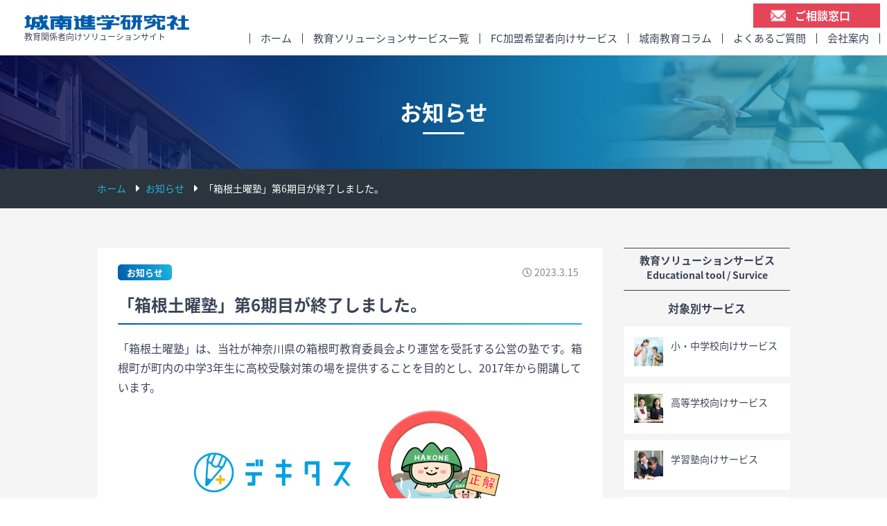

--- FILE ---
content_type: text/html; charset=UTF-8
request_url: https://edu-biz.johnan.jp/news/news20220101-4-2/
body_size: 16047
content:
<!DOCTYPE html>
<html lang="ja">
<head>
<meta charset="utf-8">
<meta name="viewport" content="width=device-width, initial-scale=1">

<!-- Google tag (gtag.js) -->
<script async src="https://www.googletagmanager.com/gtag/js?id=G-2Q4MN1CM8T"></script>
<script>
  window.dataLayer = window.dataLayer || [];
  function gtag(){dataLayer.push(arguments);}
  gtag('js', new Date());

  gtag('config', 'G-2Q4MN1CM8T');
</script>

<!-- Global site tag (gtag.js) - Google Analytics -->
<script async src="https://www.googletagmanager.com/gtag/js?id=UA-128560770-5"></script>
<script>
  window.dataLayer = window.dataLayer || [];
  function gtag(){dataLayer.push(arguments);}
  gtag('js', new Date());

  gtag('config', 'UA-128560770-5');
</script>

<!--カスタムフィールドscript1の呼び出し-->
<link rel="stylesheet" href="https://edu-biz.johnan.jp/wp-content/themes/johnansolution_tpl/css/print.css" type="text/css" media="print" />
<link href="https://use.fontawesome.com/releases/v5.6.1/css/all.css" rel="stylesheet">
<link rel="stylesheet" href="//fonts.googleapis.com/earlyaccess/notosansjapanese.css">
<title>「箱根土曜塾」第6期目が終了しました。 | 城南進学研究社－教育関係者向けソリューションサービス</title>

		<!-- All in One SEO 4.9.3 - aioseo.com -->
	<meta name="description" content="「箱根土曜塾」は、当社が神奈川県の箱根町教育委員会より運営を受託する公営の塾です。箱根町が町内の中学3年生に高" />
	<meta name="robots" content="max-image-preview:large" />
	<meta name="author" content="サイト管理者"/>
	<link rel="canonical" href="https://edu-biz.johnan.jp/news/news20220101-4-2/" />
	<meta name="generator" content="All in One SEO (AIOSEO) 4.9.3" />
		<meta property="og:locale" content="ja_JP" />
		<meta property="og:site_name" content="城南進学研究社－教育関係者向けソリューションサービス | 教育現場の課題を解決します。" />
		<meta property="og:type" content="article" />
		<meta property="og:title" content="「箱根土曜塾」第6期目が終了しました。 | 城南進学研究社－教育関係者向けソリューションサービス" />
		<meta property="og:description" content="「箱根土曜塾」は、当社が神奈川県の箱根町教育委員会より運営を受託する公営の塾です。箱根町が町内の中学3年生に高" />
		<meta property="og:url" content="https://edu-biz.johnan.jp/news/news20220101-4-2/" />
		<meta property="og:image" content="https://edu-biz.johnan.jp/wp-content/uploads/2021/12/thumbnail.gif" />
		<meta property="og:image:secure_url" content="https://edu-biz.johnan.jp/wp-content/uploads/2021/12/thumbnail.gif" />
		<meta property="og:image:width" content="600" />
		<meta property="og:image:height" content="400" />
		<meta property="article:published_time" content="2023-03-15T05:18:26+00:00" />
		<meta property="article:modified_time" content="2023-04-10T04:50:14+00:00" />
		<meta name="twitter:card" content="summary" />
		<meta name="twitter:title" content="「箱根土曜塾」第6期目が終了しました。 | 城南進学研究社－教育関係者向けソリューションサービス" />
		<meta name="twitter:description" content="「箱根土曜塾」は、当社が神奈川県の箱根町教育委員会より運営を受託する公営の塾です。箱根町が町内の中学3年生に高" />
		<meta name="twitter:image" content="https://edu-biz.johnan.jp/wp-content/uploads/2021/12/thumbnail.gif" />
		<script type="application/ld+json" class="aioseo-schema">
			{"@context":"https:\/\/schema.org","@graph":[{"@type":"BlogPosting","@id":"https:\/\/edu-biz.johnan.jp\/news\/news20220101-4-2\/#blogposting","name":"\u300c\u7bb1\u6839\u571f\u66dc\u587e\u300d\u7b2c6\u671f\u76ee\u304c\u7d42\u4e86\u3057\u307e\u3057\u305f\u3002 | \u57ce\u5357\u9032\u5b66\u7814\u7a76\u793e\uff0d\u6559\u80b2\u95a2\u4fc2\u8005\u5411\u3051\u30bd\u30ea\u30e5\u30fc\u30b7\u30e7\u30f3\u30b5\u30fc\u30d3\u30b9","headline":"\u300c\u7bb1\u6839\u571f\u66dc\u587e\u300d\u7b2c6\u671f\u76ee\u304c\u7d42\u4e86\u3057\u307e\u3057\u305f\u3002","author":{"@id":"https:\/\/edu-biz.johnan.jp\/author\/johnan-admin\/#author"},"publisher":{"@id":"https:\/\/edu-biz.johnan.jp\/#organization"},"image":{"@type":"ImageObject","url":"https:\/\/edu-biz.johnan.jp\/wp-content\/uploads\/2023\/03\/02cd73f865657d0a69948d6ae8245b4f.webp","width":1500,"height":591},"datePublished":"2023-03-15T14:18:26+09:00","dateModified":"2023-04-10T13:50:14+09:00","inLanguage":"ja","mainEntityOfPage":{"@id":"https:\/\/edu-biz.johnan.jp\/news\/news20220101-4-2\/#webpage"},"isPartOf":{"@id":"https:\/\/edu-biz.johnan.jp\/news\/news20220101-4-2\/#webpage"},"articleSection":"\u304a\u77e5\u3089\u305b, \u304a\u77e5\u3089\u305b"},{"@type":"BreadcrumbList","@id":"https:\/\/edu-biz.johnan.jp\/news\/news20220101-4-2\/#breadcrumblist","itemListElement":[{"@type":"ListItem","@id":"https:\/\/edu-biz.johnan.jp#listItem","position":1,"name":"\u30db\u30fc\u30e0","item":"https:\/\/edu-biz.johnan.jp","nextItem":{"@type":"ListItem","@id":"https:\/\/edu-biz.johnan.jp\/category\/news\/#listItem","name":"\u304a\u77e5\u3089\u305b"}},{"@type":"ListItem","@id":"https:\/\/edu-biz.johnan.jp\/category\/news\/#listItem","position":2,"name":"\u304a\u77e5\u3089\u305b","item":"https:\/\/edu-biz.johnan.jp\/category\/news\/","nextItem":{"@type":"ListItem","@id":"https:\/\/edu-biz.johnan.jp\/news\/news20220101-4-2\/#listItem","name":"\u300c\u7bb1\u6839\u571f\u66dc\u587e\u300d\u7b2c6\u671f\u76ee\u304c\u7d42\u4e86\u3057\u307e\u3057\u305f\u3002"},"previousItem":{"@type":"ListItem","@id":"https:\/\/edu-biz.johnan.jp#listItem","name":"\u30db\u30fc\u30e0"}},{"@type":"ListItem","@id":"https:\/\/edu-biz.johnan.jp\/news\/news20220101-4-2\/#listItem","position":3,"name":"\u300c\u7bb1\u6839\u571f\u66dc\u587e\u300d\u7b2c6\u671f\u76ee\u304c\u7d42\u4e86\u3057\u307e\u3057\u305f\u3002","previousItem":{"@type":"ListItem","@id":"https:\/\/edu-biz.johnan.jp\/category\/news\/#listItem","name":"\u304a\u77e5\u3089\u305b"}}]},{"@type":"Organization","@id":"https:\/\/edu-biz.johnan.jp\/#organization","name":"\u57ce\u5357\u9032\u5b66\u7814\u7a76\u793e-\u6559\u80b2\u95a2\u4fc2\u8005\u5411\u3051\u30bd\u30ea\u30e5\u30fc\u30b7\u30e7\u30f3\u30b5\u30fc\u30d3\u30b9","description":"\u6559\u80b2\u73fe\u5834\u306e\u8ab2\u984c\u3092\u89e3\u6c7a\u3057\u307e\u3059\u3002","url":"https:\/\/edu-biz.johnan.jp\/","telephone":"+81442465211","logo":{"@type":"ImageObject","url":"https:\/\/edu-biz.johnan.jp\/wp-content\/uploads\/2021\/12\/thumbnail.gif","@id":"https:\/\/edu-biz.johnan.jp\/news\/news20220101-4-2\/#organizationLogo","width":600,"height":400,"caption":"\u57ce\u5357\u9032\u5b66\u7814\u7a76\u793e"},"image":{"@id":"https:\/\/edu-biz.johnan.jp\/news\/news20220101-4-2\/#organizationLogo"}},{"@type":"Person","@id":"https:\/\/edu-biz.johnan.jp\/author\/johnan-admin\/#author","url":"https:\/\/edu-biz.johnan.jp\/author\/johnan-admin\/","name":"\u30b5\u30a4\u30c8\u7ba1\u7406\u8005","image":{"@type":"ImageObject","@id":"https:\/\/edu-biz.johnan.jp\/news\/news20220101-4-2\/#authorImage","url":"https:\/\/secure.gravatar.com\/avatar\/164da5cda38820e2a60fd7a9d79505f7ec6691925e8ec018aca9149cfae037af?s=96&d=mm&r=g","width":96,"height":96,"caption":"\u30b5\u30a4\u30c8\u7ba1\u7406\u8005"}},{"@type":"WebPage","@id":"https:\/\/edu-biz.johnan.jp\/news\/news20220101-4-2\/#webpage","url":"https:\/\/edu-biz.johnan.jp\/news\/news20220101-4-2\/","name":"\u300c\u7bb1\u6839\u571f\u66dc\u587e\u300d\u7b2c6\u671f\u76ee\u304c\u7d42\u4e86\u3057\u307e\u3057\u305f\u3002 | \u57ce\u5357\u9032\u5b66\u7814\u7a76\u793e\uff0d\u6559\u80b2\u95a2\u4fc2\u8005\u5411\u3051\u30bd\u30ea\u30e5\u30fc\u30b7\u30e7\u30f3\u30b5\u30fc\u30d3\u30b9","description":"\u300c\u7bb1\u6839\u571f\u66dc\u587e\u300d\u306f\u3001\u5f53\u793e\u304c\u795e\u5948\u5ddd\u770c\u306e\u7bb1\u6839\u753a\u6559\u80b2\u59d4\u54e1\u4f1a\u3088\u308a\u904b\u55b6\u3092\u53d7\u8a17\u3059\u308b\u516c\u55b6\u306e\u587e\u3067\u3059\u3002\u7bb1\u6839\u753a\u304c\u753a\u5185\u306e\u4e2d\u5b663\u5e74\u751f\u306b\u9ad8","inLanguage":"ja","isPartOf":{"@id":"https:\/\/edu-biz.johnan.jp\/#website"},"breadcrumb":{"@id":"https:\/\/edu-biz.johnan.jp\/news\/news20220101-4-2\/#breadcrumblist"},"author":{"@id":"https:\/\/edu-biz.johnan.jp\/author\/johnan-admin\/#author"},"creator":{"@id":"https:\/\/edu-biz.johnan.jp\/author\/johnan-admin\/#author"},"image":{"@type":"ImageObject","url":"https:\/\/edu-biz.johnan.jp\/wp-content\/uploads\/2023\/03\/02cd73f865657d0a69948d6ae8245b4f.webp","@id":"https:\/\/edu-biz.johnan.jp\/news\/news20220101-4-2\/#mainImage","width":1500,"height":591},"primaryImageOfPage":{"@id":"https:\/\/edu-biz.johnan.jp\/news\/news20220101-4-2\/#mainImage"},"datePublished":"2023-03-15T14:18:26+09:00","dateModified":"2023-04-10T13:50:14+09:00"},{"@type":"WebSite","@id":"https:\/\/edu-biz.johnan.jp\/#website","url":"https:\/\/edu-biz.johnan.jp\/","name":"\u57ce\u5357\u9032\u5b66\u7814\u7a76\u793e\uff0d\u6559\u80b2\u95a2\u4fc2\u8005\u5411\u3051\u30bd\u30ea\u30e5\u30fc\u30b7\u30e7\u30f3\u30b5\u30fc\u30d3\u30b9","description":"\u6559\u80b2\u73fe\u5834\u306e\u8ab2\u984c\u3092\u89e3\u6c7a\u3057\u307e\u3059\u3002","inLanguage":"ja","publisher":{"@id":"https:\/\/edu-biz.johnan.jp\/#organization"}}]}
		</script>
		<!-- All in One SEO -->

<link rel='dns-prefetch' href='//yubinbango.github.io' />
<link rel="alternate" type="application/rss+xml" title="城南進学研究社－教育関係者向けソリューションサービス &raquo; フィード" href="https://edu-biz.johnan.jp/feed/" />
<link rel="alternate" type="application/rss+xml" title="城南進学研究社－教育関係者向けソリューションサービス &raquo; コメントフィード" href="https://edu-biz.johnan.jp/comments/feed/" />
<link rel="alternate" type="application/rss+xml" title="城南進学研究社－教育関係者向けソリューションサービス &raquo; 「箱根土曜塾」第6期目が終了しました。 のコメントのフィード" href="https://edu-biz.johnan.jp/news/news20220101-4-2/feed/" />
<link rel="alternate" title="oEmbed (JSON)" type="application/json+oembed" href="https://edu-biz.johnan.jp/wp-json/oembed/1.0/embed?url=https%3A%2F%2Fedu-biz.johnan.jp%2Fnews%2Fnews20220101-4-2%2F" />
<link rel="alternate" title="oEmbed (XML)" type="text/xml+oembed" href="https://edu-biz.johnan.jp/wp-json/oembed/1.0/embed?url=https%3A%2F%2Fedu-biz.johnan.jp%2Fnews%2Fnews20220101-4-2%2F&#038;format=xml" />
<style id='wp-img-auto-sizes-contain-inline-css' type='text/css'>
img:is([sizes=auto i],[sizes^="auto," i]){contain-intrinsic-size:3000px 1500px}
/*# sourceURL=wp-img-auto-sizes-contain-inline-css */
</style>
<style id='wp-emoji-styles-inline-css' type='text/css'>

	img.wp-smiley, img.emoji {
		display: inline !important;
		border: none !important;
		box-shadow: none !important;
		height: 1em !important;
		width: 1em !important;
		margin: 0 0.07em !important;
		vertical-align: -0.1em !important;
		background: none !important;
		padding: 0 !important;
	}
/*# sourceURL=wp-emoji-styles-inline-css */
</style>
<style id='wp-block-library-inline-css' type='text/css'>
:root{--wp-block-synced-color:#7a00df;--wp-block-synced-color--rgb:122,0,223;--wp-bound-block-color:var(--wp-block-synced-color);--wp-editor-canvas-background:#ddd;--wp-admin-theme-color:#007cba;--wp-admin-theme-color--rgb:0,124,186;--wp-admin-theme-color-darker-10:#006ba1;--wp-admin-theme-color-darker-10--rgb:0,107,160.5;--wp-admin-theme-color-darker-20:#005a87;--wp-admin-theme-color-darker-20--rgb:0,90,135;--wp-admin-border-width-focus:2px}@media (min-resolution:192dpi){:root{--wp-admin-border-width-focus:1.5px}}.wp-element-button{cursor:pointer}:root .has-very-light-gray-background-color{background-color:#eee}:root .has-very-dark-gray-background-color{background-color:#313131}:root .has-very-light-gray-color{color:#eee}:root .has-very-dark-gray-color{color:#313131}:root .has-vivid-green-cyan-to-vivid-cyan-blue-gradient-background{background:linear-gradient(135deg,#00d084,#0693e3)}:root .has-purple-crush-gradient-background{background:linear-gradient(135deg,#34e2e4,#4721fb 50%,#ab1dfe)}:root .has-hazy-dawn-gradient-background{background:linear-gradient(135deg,#faaca8,#dad0ec)}:root .has-subdued-olive-gradient-background{background:linear-gradient(135deg,#fafae1,#67a671)}:root .has-atomic-cream-gradient-background{background:linear-gradient(135deg,#fdd79a,#004a59)}:root .has-nightshade-gradient-background{background:linear-gradient(135deg,#330968,#31cdcf)}:root .has-midnight-gradient-background{background:linear-gradient(135deg,#020381,#2874fc)}:root{--wp--preset--font-size--normal:16px;--wp--preset--font-size--huge:42px}.has-regular-font-size{font-size:1em}.has-larger-font-size{font-size:2.625em}.has-normal-font-size{font-size:var(--wp--preset--font-size--normal)}.has-huge-font-size{font-size:var(--wp--preset--font-size--huge)}.has-text-align-center{text-align:center}.has-text-align-left{text-align:left}.has-text-align-right{text-align:right}.has-fit-text{white-space:nowrap!important}#end-resizable-editor-section{display:none}.aligncenter{clear:both}.items-justified-left{justify-content:flex-start}.items-justified-center{justify-content:center}.items-justified-right{justify-content:flex-end}.items-justified-space-between{justify-content:space-between}.screen-reader-text{border:0;clip-path:inset(50%);height:1px;margin:-1px;overflow:hidden;padding:0;position:absolute;width:1px;word-wrap:normal!important}.screen-reader-text:focus{background-color:#ddd;clip-path:none;color:#444;display:block;font-size:1em;height:auto;left:5px;line-height:normal;padding:15px 23px 14px;text-decoration:none;top:5px;width:auto;z-index:100000}html :where(.has-border-color){border-style:solid}html :where([style*=border-top-color]){border-top-style:solid}html :where([style*=border-right-color]){border-right-style:solid}html :where([style*=border-bottom-color]){border-bottom-style:solid}html :where([style*=border-left-color]){border-left-style:solid}html :where([style*=border-width]){border-style:solid}html :where([style*=border-top-width]){border-top-style:solid}html :where([style*=border-right-width]){border-right-style:solid}html :where([style*=border-bottom-width]){border-bottom-style:solid}html :where([style*=border-left-width]){border-left-style:solid}html :where(img[class*=wp-image-]){height:auto;max-width:100%}:where(figure){margin:0 0 1em}html :where(.is-position-sticky){--wp-admin--admin-bar--position-offset:var(--wp-admin--admin-bar--height,0px)}@media screen and (max-width:600px){html :where(.is-position-sticky){--wp-admin--admin-bar--position-offset:0px}}

/*# sourceURL=wp-block-library-inline-css */
</style><style id='global-styles-inline-css' type='text/css'>
:root{--wp--preset--aspect-ratio--square: 1;--wp--preset--aspect-ratio--4-3: 4/3;--wp--preset--aspect-ratio--3-4: 3/4;--wp--preset--aspect-ratio--3-2: 3/2;--wp--preset--aspect-ratio--2-3: 2/3;--wp--preset--aspect-ratio--16-9: 16/9;--wp--preset--aspect-ratio--9-16: 9/16;--wp--preset--color--black: #000000;--wp--preset--color--cyan-bluish-gray: #abb8c3;--wp--preset--color--white: #ffffff;--wp--preset--color--pale-pink: #f78da7;--wp--preset--color--vivid-red: #cf2e2e;--wp--preset--color--luminous-vivid-orange: #ff6900;--wp--preset--color--luminous-vivid-amber: #fcb900;--wp--preset--color--light-green-cyan: #7bdcb5;--wp--preset--color--vivid-green-cyan: #00d084;--wp--preset--color--pale-cyan-blue: #8ed1fc;--wp--preset--color--vivid-cyan-blue: #0693e3;--wp--preset--color--vivid-purple: #9b51e0;--wp--preset--gradient--vivid-cyan-blue-to-vivid-purple: linear-gradient(135deg,rgb(6,147,227) 0%,rgb(155,81,224) 100%);--wp--preset--gradient--light-green-cyan-to-vivid-green-cyan: linear-gradient(135deg,rgb(122,220,180) 0%,rgb(0,208,130) 100%);--wp--preset--gradient--luminous-vivid-amber-to-luminous-vivid-orange: linear-gradient(135deg,rgb(252,185,0) 0%,rgb(255,105,0) 100%);--wp--preset--gradient--luminous-vivid-orange-to-vivid-red: linear-gradient(135deg,rgb(255,105,0) 0%,rgb(207,46,46) 100%);--wp--preset--gradient--very-light-gray-to-cyan-bluish-gray: linear-gradient(135deg,rgb(238,238,238) 0%,rgb(169,184,195) 100%);--wp--preset--gradient--cool-to-warm-spectrum: linear-gradient(135deg,rgb(74,234,220) 0%,rgb(151,120,209) 20%,rgb(207,42,186) 40%,rgb(238,44,130) 60%,rgb(251,105,98) 80%,rgb(254,248,76) 100%);--wp--preset--gradient--blush-light-purple: linear-gradient(135deg,rgb(255,206,236) 0%,rgb(152,150,240) 100%);--wp--preset--gradient--blush-bordeaux: linear-gradient(135deg,rgb(254,205,165) 0%,rgb(254,45,45) 50%,rgb(107,0,62) 100%);--wp--preset--gradient--luminous-dusk: linear-gradient(135deg,rgb(255,203,112) 0%,rgb(199,81,192) 50%,rgb(65,88,208) 100%);--wp--preset--gradient--pale-ocean: linear-gradient(135deg,rgb(255,245,203) 0%,rgb(182,227,212) 50%,rgb(51,167,181) 100%);--wp--preset--gradient--electric-grass: linear-gradient(135deg,rgb(202,248,128) 0%,rgb(113,206,126) 100%);--wp--preset--gradient--midnight: linear-gradient(135deg,rgb(2,3,129) 0%,rgb(40,116,252) 100%);--wp--preset--font-size--small: 13px;--wp--preset--font-size--medium: 20px;--wp--preset--font-size--large: 36px;--wp--preset--font-size--x-large: 42px;--wp--preset--spacing--20: 0.44rem;--wp--preset--spacing--30: 0.67rem;--wp--preset--spacing--40: 1rem;--wp--preset--spacing--50: 1.5rem;--wp--preset--spacing--60: 2.25rem;--wp--preset--spacing--70: 3.38rem;--wp--preset--spacing--80: 5.06rem;--wp--preset--shadow--natural: 6px 6px 9px rgba(0, 0, 0, 0.2);--wp--preset--shadow--deep: 12px 12px 50px rgba(0, 0, 0, 0.4);--wp--preset--shadow--sharp: 6px 6px 0px rgba(0, 0, 0, 0.2);--wp--preset--shadow--outlined: 6px 6px 0px -3px rgb(255, 255, 255), 6px 6px rgb(0, 0, 0);--wp--preset--shadow--crisp: 6px 6px 0px rgb(0, 0, 0);}:where(.is-layout-flex){gap: 0.5em;}:where(.is-layout-grid){gap: 0.5em;}body .is-layout-flex{display: flex;}.is-layout-flex{flex-wrap: wrap;align-items: center;}.is-layout-flex > :is(*, div){margin: 0;}body .is-layout-grid{display: grid;}.is-layout-grid > :is(*, div){margin: 0;}:where(.wp-block-columns.is-layout-flex){gap: 2em;}:where(.wp-block-columns.is-layout-grid){gap: 2em;}:where(.wp-block-post-template.is-layout-flex){gap: 1.25em;}:where(.wp-block-post-template.is-layout-grid){gap: 1.25em;}.has-black-color{color: var(--wp--preset--color--black) !important;}.has-cyan-bluish-gray-color{color: var(--wp--preset--color--cyan-bluish-gray) !important;}.has-white-color{color: var(--wp--preset--color--white) !important;}.has-pale-pink-color{color: var(--wp--preset--color--pale-pink) !important;}.has-vivid-red-color{color: var(--wp--preset--color--vivid-red) !important;}.has-luminous-vivid-orange-color{color: var(--wp--preset--color--luminous-vivid-orange) !important;}.has-luminous-vivid-amber-color{color: var(--wp--preset--color--luminous-vivid-amber) !important;}.has-light-green-cyan-color{color: var(--wp--preset--color--light-green-cyan) !important;}.has-vivid-green-cyan-color{color: var(--wp--preset--color--vivid-green-cyan) !important;}.has-pale-cyan-blue-color{color: var(--wp--preset--color--pale-cyan-blue) !important;}.has-vivid-cyan-blue-color{color: var(--wp--preset--color--vivid-cyan-blue) !important;}.has-vivid-purple-color{color: var(--wp--preset--color--vivid-purple) !important;}.has-black-background-color{background-color: var(--wp--preset--color--black) !important;}.has-cyan-bluish-gray-background-color{background-color: var(--wp--preset--color--cyan-bluish-gray) !important;}.has-white-background-color{background-color: var(--wp--preset--color--white) !important;}.has-pale-pink-background-color{background-color: var(--wp--preset--color--pale-pink) !important;}.has-vivid-red-background-color{background-color: var(--wp--preset--color--vivid-red) !important;}.has-luminous-vivid-orange-background-color{background-color: var(--wp--preset--color--luminous-vivid-orange) !important;}.has-luminous-vivid-amber-background-color{background-color: var(--wp--preset--color--luminous-vivid-amber) !important;}.has-light-green-cyan-background-color{background-color: var(--wp--preset--color--light-green-cyan) !important;}.has-vivid-green-cyan-background-color{background-color: var(--wp--preset--color--vivid-green-cyan) !important;}.has-pale-cyan-blue-background-color{background-color: var(--wp--preset--color--pale-cyan-blue) !important;}.has-vivid-cyan-blue-background-color{background-color: var(--wp--preset--color--vivid-cyan-blue) !important;}.has-vivid-purple-background-color{background-color: var(--wp--preset--color--vivid-purple) !important;}.has-black-border-color{border-color: var(--wp--preset--color--black) !important;}.has-cyan-bluish-gray-border-color{border-color: var(--wp--preset--color--cyan-bluish-gray) !important;}.has-white-border-color{border-color: var(--wp--preset--color--white) !important;}.has-pale-pink-border-color{border-color: var(--wp--preset--color--pale-pink) !important;}.has-vivid-red-border-color{border-color: var(--wp--preset--color--vivid-red) !important;}.has-luminous-vivid-orange-border-color{border-color: var(--wp--preset--color--luminous-vivid-orange) !important;}.has-luminous-vivid-amber-border-color{border-color: var(--wp--preset--color--luminous-vivid-amber) !important;}.has-light-green-cyan-border-color{border-color: var(--wp--preset--color--light-green-cyan) !important;}.has-vivid-green-cyan-border-color{border-color: var(--wp--preset--color--vivid-green-cyan) !important;}.has-pale-cyan-blue-border-color{border-color: var(--wp--preset--color--pale-cyan-blue) !important;}.has-vivid-cyan-blue-border-color{border-color: var(--wp--preset--color--vivid-cyan-blue) !important;}.has-vivid-purple-border-color{border-color: var(--wp--preset--color--vivid-purple) !important;}.has-vivid-cyan-blue-to-vivid-purple-gradient-background{background: var(--wp--preset--gradient--vivid-cyan-blue-to-vivid-purple) !important;}.has-light-green-cyan-to-vivid-green-cyan-gradient-background{background: var(--wp--preset--gradient--light-green-cyan-to-vivid-green-cyan) !important;}.has-luminous-vivid-amber-to-luminous-vivid-orange-gradient-background{background: var(--wp--preset--gradient--luminous-vivid-amber-to-luminous-vivid-orange) !important;}.has-luminous-vivid-orange-to-vivid-red-gradient-background{background: var(--wp--preset--gradient--luminous-vivid-orange-to-vivid-red) !important;}.has-very-light-gray-to-cyan-bluish-gray-gradient-background{background: var(--wp--preset--gradient--very-light-gray-to-cyan-bluish-gray) !important;}.has-cool-to-warm-spectrum-gradient-background{background: var(--wp--preset--gradient--cool-to-warm-spectrum) !important;}.has-blush-light-purple-gradient-background{background: var(--wp--preset--gradient--blush-light-purple) !important;}.has-blush-bordeaux-gradient-background{background: var(--wp--preset--gradient--blush-bordeaux) !important;}.has-luminous-dusk-gradient-background{background: var(--wp--preset--gradient--luminous-dusk) !important;}.has-pale-ocean-gradient-background{background: var(--wp--preset--gradient--pale-ocean) !important;}.has-electric-grass-gradient-background{background: var(--wp--preset--gradient--electric-grass) !important;}.has-midnight-gradient-background{background: var(--wp--preset--gradient--midnight) !important;}.has-small-font-size{font-size: var(--wp--preset--font-size--small) !important;}.has-medium-font-size{font-size: var(--wp--preset--font-size--medium) !important;}.has-large-font-size{font-size: var(--wp--preset--font-size--large) !important;}.has-x-large-font-size{font-size: var(--wp--preset--font-size--x-large) !important;}
/*# sourceURL=global-styles-inline-css */
</style>

<style id='classic-theme-styles-inline-css' type='text/css'>
/*! This file is auto-generated */
.wp-block-button__link{color:#fff;background-color:#32373c;border-radius:9999px;box-shadow:none;text-decoration:none;padding:calc(.667em + 2px) calc(1.333em + 2px);font-size:1.125em}.wp-block-file__button{background:#32373c;color:#fff;text-decoration:none}
/*# sourceURL=/wp-includes/css/classic-themes.min.css */
</style>
<link rel='stylesheet' id='contact-form-7-css' href='https://edu-biz.johnan.jp/wp-content/plugins/contact-form-7/includes/css/styles.css?ver=6.1.4' type='text/css' media='all' />
<link rel='stylesheet' id='reset-css' href='https://edu-biz.johnan.jp/wp-content/themes/johnansolution_tpl/css/reset.css?ver=6.9' type='text/css' media='all' />
<link rel='stylesheet' id='base-css' href='https://edu-biz.johnan.jp/wp-content/themes/johnansolution_tpl/css/base.css?ver=6.9' type='text/css' media='all' />
<link rel='stylesheet' id='style-css' href='https://edu-biz.johnan.jp/wp-content/themes/johnansolution_tpl/style.css?ver=6.9' type='text/css' media='all' />
<link rel='stylesheet' id='slick-theme-css' href='https://edu-biz.johnan.jp/wp-content/themes/johnansolution_tpl/css/slick-theme.css?ver=6.9' type='text/css' media='all' />
<link rel='stylesheet' id='slick-css' href='https://edu-biz.johnan.jp/wp-content/themes/johnansolution_tpl/css/slick.css?ver=6.9' type='text/css' media='all' />
<link rel='stylesheet' id='cf7cf-style-css' href='https://edu-biz.johnan.jp/wp-content/plugins/cf7-conditional-fields/style.css?ver=2.6.7' type='text/css' media='all' />
<script type="text/javascript" src="https://edu-biz.johnan.jp/wp-includes/js/jquery/jquery.min.js?ver=3.7.1" id="jquery-core-js"></script>
<script type="text/javascript" src="https://edu-biz.johnan.jp/wp-includes/js/jquery/jquery-migrate.min.js?ver=3.4.1" id="jquery-migrate-js"></script>
<script type="text/javascript" src="https://edu-biz.johnan.jp/wp-content/themes/johnansolution_tpl/js/all.js?ver=6.9" id="all-js"></script>
<link rel="https://api.w.org/" href="https://edu-biz.johnan.jp/wp-json/" /><link rel="alternate" title="JSON" type="application/json" href="https://edu-biz.johnan.jp/wp-json/wp/v2/posts/1016" /><link rel="EditURI" type="application/rsd+xml" title="RSD" href="https://edu-biz.johnan.jp/xmlrpc.php?rsd" />
<meta name="generator" content="WordPress 6.9" />
<link rel='shortlink' href='https://edu-biz.johnan.jp/?p=1016' />
	<style type="text/css">
		/*<!-- rtoc -->*/
		.rtoc-mokuji-content {
			background-color: #ffffff;
		}

		.rtoc-mokuji-content.frame1 {
			border: 1px solid #405796;
		}

		.rtoc-mokuji-content #rtoc-mokuji-title {
			color: #405796;
		}

		.rtoc-mokuji-content .rtoc-mokuji li>a {
			color: #5c5f6b;
		}

		.rtoc-mokuji-content .mokuji_ul.level-1>.rtoc-item::before {
			background-color: #6a91c1 !important;
		}

		.rtoc-mokuji-content .mokuji_ul.level-2>.rtoc-item::before {
			background-color: #6a91c1 !important;
		}

		.rtoc-mokuji-content.frame2::before,
		.rtoc-mokuji-content.frame3,
		.rtoc-mokuji-content.frame4,
		.rtoc-mokuji-content.frame5 {
			border-color: #405796 !important;
		}

		.rtoc-mokuji-content.frame5::before,
		.rtoc-mokuji-content.frame5::after {
			background-color: #405796;
		}

		.widget_block #rtoc-mokuji-widget-wrapper .rtoc-mokuji.level-1 .rtoc-item.rtoc-current:after,
		.widget #rtoc-mokuji-widget-wrapper .rtoc-mokuji.level-1 .rtoc-item.rtoc-current:after,
		#scrollad #rtoc-mokuji-widget-wrapper .rtoc-mokuji.level-1 .rtoc-item.rtoc-current:after,
		#sideBarTracking #rtoc-mokuji-widget-wrapper .rtoc-mokuji.level-1 .rtoc-item.rtoc-current:after {
			background-color: #6a91c1 !important;
		}

		.cls-1,
		.cls-2 {
			stroke: #405796;
		}

		.rtoc-mokuji-content .decimal_ol.level-2>.rtoc-item::before,
		.rtoc-mokuji-content .mokuji_ol.level-2>.rtoc-item::before,
		.rtoc-mokuji-content .decimal_ol.level-2>.rtoc-item::after,
		.rtoc-mokuji-content .decimal_ol.level-2>.rtoc-item::after {
			color: #6a91c1;
			background-color: #6a91c1;
		}

		.rtoc-mokuji-content .rtoc-mokuji.level-1>.rtoc-item::before {
			color: #6a91c1;
		}

		.rtoc-mokuji-content .decimal_ol>.rtoc-item::after {
			background-color: #6a91c1;
		}

		.rtoc-mokuji-content .decimal_ol>.rtoc-item::before {
			color: #6a91c1;
		}

		/*rtoc_return*/
		#rtoc_return a::before {
			background-image: url(https://edu-biz.johnan.jp/wp-content/plugins/rich-table-of-content/include/../img/rtoc_return.png);
		}

		#rtoc_return a {
			background-color: #6a91c1 !important;
		}

		/* アクセントポイント */
		.rtoc-mokuji-content .level-1>.rtoc-item #rtocAC.accent-point::after {
			background-color: #6a91c1;
		}

		.rtoc-mokuji-content .level-2>.rtoc-item #rtocAC.accent-point::after {
			background-color: #6a91c1;
		}
		.rtoc-mokuji-content.frame6,
		.rtoc-mokuji-content.frame7::before,
		.rtoc-mokuji-content.frame8::before {
			border-color: #405796;
		}

		.rtoc-mokuji-content.frame6 #rtoc-mokuji-title,
		.rtoc-mokuji-content.frame7 #rtoc-mokuji-title::after {
			background-color: #405796;
		}

		#rtoc-mokuji-wrapper.rtoc-mokuji-content.rtoc_h2_timeline .mokuji_ol.level-1>.rtoc-item::after,
		#rtoc-mokuji-wrapper.rtoc-mokuji-content.rtoc_h2_timeline .level-1.decimal_ol>.rtoc-item::after,
		#rtoc-mokuji-wrapper.rtoc-mokuji-content.rtoc_h3_timeline .mokuji_ol.level-2>.rtoc-item::after,
		#rtoc-mokuji-wrapper.rtoc-mokuji-content.rtoc_h3_timeline .mokuji_ol.level-2>.rtoc-item::after,
		.rtoc-mokuji-content.frame7 #rtoc-mokuji-title span::after {
			background-color: #6a91c1;
		}

		.widget #rtoc-mokuji-wrapper.rtoc-mokuji-content.frame6 #rtoc-mokuji-title {
			color: #405796;
			background-color: #ffffff;
		}
	</style>
	<link rel="icon" href="https://edu-biz.johnan.jp/wp-content/uploads/2021/11/favicon.png" sizes="32x32" />
<link rel="icon" href="https://edu-biz.johnan.jp/wp-content/uploads/2021/11/favicon.png" sizes="192x192" />
<link rel="apple-touch-icon" href="https://edu-biz.johnan.jp/wp-content/uploads/2021/11/favicon.png" />
<meta name="msapplication-TileImage" content="https://edu-biz.johnan.jp/wp-content/uploads/2021/11/favicon.png" />
<!--システム・プラグイン用-->
<link rel='stylesheet' id='rtoc_style-css' href='https://edu-biz.johnan.jp/wp-content/plugins/rich-table-of-content/css/rtoc_style.css?ver=6.9' type='text/css' media='all' />
</head>

<body class="wp-singular post-template-default single single-post postid-1016 single-format-standard wp-theme-johnansolution_tpl">
  <header id="header" class="header">
    <div class="header_wrap posiR">
      <p class="header_logo">
        <a class="btn" href="https://edu-biz.johnan.jp/">
          <img class="is-switch" src="https://edu-biz.johnan.jp/wp-content/themes/johnansolution_tpl/images/top_logo_pc.png" alt="城南進学研究社">
          <span class="fs12 pc">教育関係者向けソリューションサイト</span>
        </a>
      </p>
      <div class="nav_wrap">
        <ul class="nav">
                    <li><a href="https://edu-biz.johnan.jp/">ホーム</a></li>
          <li class="menu__mega">
						<a href="https://edu-biz.johnan.jp/#service">教育ソリューションサービス一覧</a>
						<div class="menu__second-level">
							<div class="menu_second_title">
								<p class="fs20Pc fs16Sp fwb txtC">対象別サービス</p>
								<p class="txtC fs14 mt10Pc">Educational tool / Survice</p>
							</div>
							<ul class="clear">
								<li><a href="https://edu-biz.johnan.jp/jr-school/"><img class="nav_img" src="https://edu-biz.johnan.jp/wp-content/themes/johnansolution_tpl/images/img_subnav01.jpg" alt="小・中学校経営者対象"><span class="nav-sectxt">小・中学校向けサービス</span></a></li>
								<li><a href="https://edu-biz.johnan.jp/high-school/"><img class="nav_img" src="https://edu-biz.johnan.jp/wp-content/themes/johnansolution_tpl/images/img_subnav02.jpg" alt="高等学校経営者対象"><span class="nav-sectxt">高等学校向けサービス</span></a></li>
								<li><a href="https://edu-biz.johnan.jp/cram-school/"><img class="nav_img" src="https://edu-biz.johnan.jp/wp-content/themes/johnansolution_tpl/images/img_subnav03.jpg" alt="学習塾経営者対象"><span class="nav-sectxt">学習塾向けサービス</span></a></li>
								<li><a href="https://edu-biz.johnan.jp/preschool/"><img class="nav_img" src="https://edu-biz.johnan.jp/wp-content/themes/johnansolution_tpl/images/img_subnav04.jpg" alt="幼稚園・保育園経営者対象"><span class="nav-sectxt">幼稚園・保育園向けサービス</span></a></li>
								<li><a href="https://edu-biz.johnan.jp/aftersports/"><img class="nav_img" src="https://edu-biz.johnan.jp/wp-content/themes/johnansolution_tpl/images/img_subnav05.jpg" alt="学童・放課後等デイサービス・スポーツクラブ経営者対象"><span class="nav-sectxt fs14Pc">学童・放課後等デイサービス・スポーツクラブ向けサービス</span></a></li>
							</ul>
						</div>
					</li>
          <li><a href="https://edu-biz.johnan.jp/fc/">FC加盟希望者向けサービス</a></li>
					<li class="menu__mega navi-column">
						<a href="https://edu-biz.johnan.jp/category/education-info/">城南教育コラム</a>
						<div class="menu__second-level">
							<div class="menu_second_title">
								<p class="fs20Pc fs16Sp fwb txtC">城南教育コラム一覧</p>
								<p class="txtC fs14 mt10Pc">Education Column</p>
							</div>
							<ul class="clear">
								<li><a href="https://edu-biz.johnan.jp/category/education-info/brain-science/"><img class="nav_img" src="https://edu-biz.johnan.jp/wp-content/themes/johnansolution_tpl/images/img_subnav06.jpg" alt="脳科学コラム"><span class="nav-sectxt">脳科学コラム</span></a></li>
								<li><a href="https://edu-biz.johnan.jp/category/education-info/education/"><img class="nav_img" src="https://edu-biz.johnan.jp/wp-content/themes/johnansolution_tpl/images/img_subnav07.jpg" alt="教育コラム"><span class="nav-sectxt">教育コラム</span></a></li>
								<li><a href="https://edu-biz.johnan.jp/category/education-info/healthcare/"><img class="nav_img" src="https://edu-biz.johnan.jp/wp-content/themes/johnansolution_tpl/images/img_subnav09.jpg" alt="ヘルスケアコラム"><span class="nav-sectxt">ヘルスケアコラム</span></a></li>
								<li><a href="https://edu-biz.johnan.jp/category/education-info/arithmetic-quiz/"><img class="nav_img" src="https://edu-biz.johnan.jp/wp-content/themes/johnansolution_tpl/images/img_subnav08.jpg" alt="算数クイズ"><span class="nav-sectxt">算数クイズ</span></a></li>
							</ul>
						</div>
					</li>
          <li><a href="https://edu-biz.johnan.jp//faq/">よくあるご質問</a></li>
          <li><a href="https://www.johnan.co.jp/info/gaiyo.html" target="_blank">会社案内</a></li>
          <!--<li class="pc"><a href="https://edu-biz.johnan.jp//contact/documentrequest/">資料請求</a></li>-->
                </ul>
        <div class="contact_btn">
          <a class="pc" href="https://edu-biz.johnan.jp//contact/">ご相談窓口</a>
					<div class="header_contact flex sp">
						<!--<p class="fixlink01"><a href="https://edu-biz.johnan.jp/contact/documentrequest/"><img src="https://edu-biz.johnan.jp/wp-content/themes/johnansolution_tpl/images/foot_btn01.png" alt="資料請求はこちら"></a></p>-->
						<p class="fixlink02"><a href="https://edu-biz.johnan.jp/contact/"><img src="https://edu-biz.johnan.jp/wp-content/themes/johnansolution_tpl/images/foot_btn02_full.png" alt="ご相談窓口はこちら"></a></p>
					</div>
        </div>
      </div>

			<div class="contact_btn_sp sp">
				<a href="https://edu-biz.johnan.jp//contact/"><img src="https://edu-biz.johnan.jp/wp-content/themes/johnansolution_tpl/images/top_contact_btn.gif" alt="ご相談窓口"></a>
			</div>
      <div class="menu_toggle">
        <div class="btn_trigger">
          <span></span>
          <span></span>
          <span></span>
					<p class="menu_txt">MENU</p>
        </div>
      </div>
    </div><!-- /header-wrap -->
  </header><!-- /header -->
<div class="johnansol-page single">
  <div class="page-title">
    <!--カテゴリ取得-->
        <h1 class="fs32 fwb white txtC">お知らせ</h1>
  </div>
</div>
<div class="page-kuz"><div class="breadcrumbs" typeof="BreadcrumbList" vocab="https://schema.org/">
    <span property="itemListElement" typeof="ListItem"><a property="item" typeof="WebPage" title="トップページへ戻る" href="https://edu-biz.johnan.jp" class="home" ><span property="name">ホーム</span></a><meta property="position" content="1"></span>&nbsp;&nbsp;<i class="fa fa-caret-right "></i>&nbsp;&nbsp;<span property="itemListElement" typeof="ListItem"><a property="item" typeof="WebPage" title="Go to the お知らせ category archives." href="https://edu-biz.johnan.jp/category/news/" class="taxonomy category" ><span property="name">お知らせ</span></a><meta property="position" content="2"></span>&nbsp;&nbsp;<i class="fa fa-caret-right "></i>&nbsp;&nbsp;<span property="itemListElement" typeof="ListItem"><span property="name" class="post post-post current-item">「箱根土曜塾」第6期目が終了しました。</span><meta property="url" content="https://edu-biz.johnan.jp/news/news20220101-4-2/"><meta property="position" content="3"></span></div>
<!--　パンくず[子テーマ内のphpはこのコードで読み込む] --></div>

<div class="single-page">
  <div class="container">
    <div class="contents">

      <article class="article-content post-1016 post type-post status-publish format-standard has-post-thumbnail hentry category-news tag-information">
        <div class="article-info">

                    <div class="single_head">
            <ul class="post-categories">
	<li><a href="https://edu-biz.johnan.jp/category/news/" rel="category tag">お知らせ</a></li></ul>            <!--投稿日を取得-->
            <p class="single-time txtR"><span class="article-date">
              <i class="far fa-clock"></i>
              <time
              datetime="2023-03-15">
              2023.3.15              </time>
            </span></p>
          </div>
          <!--著者を取得-->
          <!--span class="article-author">
            <i class="fas fa-user"></i>サイト管理者          </span-->
        </div>
        <!--タイトル-->
        <h1>「箱根土曜塾」第6期目が終了しました。</h1>
        <!--アイキャッチ取得
        <div class="article-img">
                      <img width="1024" height="403" src="https://edu-biz.johnan.jp/wp-content/uploads/2023/03/02cd73f865657d0a69948d6ae8245b4f-1024x403.webp" class="attachment-large size-large wp-post-image" alt="" decoding="async" fetchpriority="high" srcset="https://edu-biz.johnan.jp/wp-content/uploads/2023/03/02cd73f865657d0a69948d6ae8245b4f-1024x403.webp 1024w, https://edu-biz.johnan.jp/wp-content/uploads/2023/03/02cd73f865657d0a69948d6ae8245b4f-300x118.webp 300w, https://edu-biz.johnan.jp/wp-content/uploads/2023/03/02cd73f865657d0a69948d6ae8245b4f-768x303.webp 768w, https://edu-biz.johnan.jp/wp-content/uploads/2023/03/02cd73f865657d0a69948d6ae8245b4f.webp 1500w" sizes="(max-width: 1024px) 100vw, 1024px" />                  </div>-->
        <!--本文取得-->
        <p class="release--sub_title"><span style="font-size: 16px;">「箱根土曜塾」は、当社が神奈川県の箱根町教育委員会より運営を受託する公営の塾です。箱根町が町内の中学3年生に高校受験対策の場を提供することを目的とし、2017年から開講しています。</span></p>
<div class="x11i5rnm xat24cr x1mh8g0r x1vvkbs xtlvy1s x126k92a">
<div dir="auto"><img decoding="async" class="wp-image-1017 aligncenter" src="https://edu-biz.johnan.jp/wp-content/uploads/2023/03/edc93ab31cc238020aa84d502d8f8d59.png" alt="" width="452" height="178" srcset="https://edu-biz.johnan.jp/wp-content/uploads/2023/03/edc93ab31cc238020aa84d502d8f8d59.png 1840w, https://edu-biz.johnan.jp/wp-content/uploads/2023/03/edc93ab31cc238020aa84d502d8f8d59-300x118.png 300w, https://edu-biz.johnan.jp/wp-content/uploads/2023/03/edc93ab31cc238020aa84d502d8f8d59-1024x403.png 1024w, https://edu-biz.johnan.jp/wp-content/uploads/2023/03/edc93ab31cc238020aa84d502d8f8d59-768x303.png 768w, https://edu-biz.johnan.jp/wp-content/uploads/2023/03/edc93ab31cc238020aa84d502d8f8d59-1536x605.png 1536w" sizes="(max-width: 452px) 100vw, 452px" /></div>
<div dir="auto"></div>
</div>
<div class="x11i5rnm xat24cr x1mh8g0r x1vvkbs xtlvy1s x126k92a">
<div dir="auto">オンライン学習教材「デキタス」を用いて、生徒の主体的かつ協働的な深い学びを促進することで、短期間での学力向上に効果を上げており、民間企業×教育委員会の先行事例として評価をいただいております。第6期は、2022年8月3日～2023年2月4日の期間に計30日間開講。22年度受講生の31名全員が志望校に合格いたしました。</div>
<div dir="auto"></div>
</div>
<div dir="auto"><img decoding="async" class=" wp-image-1020 aligncenter" src="https://edu-biz.johnan.jp/wp-content/uploads/2023/03/b70a4e04b9c247a94258b13ea3cd5e0e.jpg" alt="" width="463" height="348" srcset="https://edu-biz.johnan.jp/wp-content/uploads/2023/03/b70a4e04b9c247a94258b13ea3cd5e0e.jpg 450w, https://edu-biz.johnan.jp/wp-content/uploads/2023/03/b70a4e04b9c247a94258b13ea3cd5e0e-300x225.jpg 300w" sizes="(max-width: 463px) 100vw, 463px" /></div>
<div dir="auto"></div>
<div dir="auto"><img loading="lazy" decoding="async" class="wp-image-1018 aligncenter" src="https://edu-biz.johnan.jp/wp-content/uploads/2023/03/3c5a4157203fec742e88d84bbe805a5f.png" alt="" width="462" height="278" srcset="https://edu-biz.johnan.jp/wp-content/uploads/2023/03/3c5a4157203fec742e88d84bbe805a5f.png 752w, https://edu-biz.johnan.jp/wp-content/uploads/2023/03/3c5a4157203fec742e88d84bbe805a5f-300x181.png 300w" sizes="auto, (max-width: 462px) 100vw, 462px" /></div>
<div dir="auto"></div>
<div dir="auto">詳細は、PRTIMES記事をご覧ください。</div>
<div dir="auto"><a href="http://prtimes.jp/main/html/rd/p/000000012.000091869.html">塾がない地域にも学びの機会を。城南×箱根町の公営塾「箱根⼟曜塾」は、22年度も受講⽣全員が志望校に合格しました。</a></div>
<p>&nbsp;</p>
        <!--タグ
        <div class="article-tag">
          <ul><li>タグ： </li><li><a href="https://edu-biz.johnan.jp/tag/information/" rel="tag">お知らせ</a></li></ul>        </div>-->
      </article>
      
    </div><!--end contents-->
    <aside id="sidebar" class="sidebar">
  <div class="sidebar-inner">
    <div id="custom_html-2" class="widget_text widget_custom_html sidebar-wrapper"><h4 class="sidebar-title">教育ソリューションサービス</h4><div class="textwidget custom-html-widget"><p class="sidesol-subtitle fs14 fwb txtC">Educational tool / Survice</p>
<div class="side-menu">
<div class="side-menu-title">
<p class="fs16 fwb txtC">対象別サービス</p>
</div>
	
<ul class="clear">
<li><a href="/jr-school/"><span class="side-solu-img"><img class="sidesolu_img" src="/wp-content/themes/johnansolution_tpl/images/img_subnav01.jpg" alt="小・中学校経営者対象"></span><span class="nav-sectxt">小・中学校向けサービス</span></a></li>
	
	<li><a href="/high-school/"><span class="side-solu-img"><img class="sidesolu_img" src="/wp-content/themes/johnansolution_tpl/images/img_subnav02.jpg" alt="高等学校経営者対象"></span><span class="nav-sectxt">高等学校向けサービス</span></a></li>
	
	<li><a href="/cram-school/"><span class="side-solu-img"><img class="sidesolu_img" src="/wp-content/themes/johnansolution_tpl/images/img_subnav03.jpg" alt="学習塾経営者対象"></span><span class="nav-sectxt">学習塾向けサービス</span></a></li>

	<li><a href="/preschool/"><span class="side-solu-img"><img class="sidesolu_img" src="/wp-content/themes/johnansolution_tpl/images/img_subnav04.jpg" alt="幼稚園・保育園経営者対象"></span><span class="nav-sectxt">幼稚園・保育園向けサービス</span></a></li>

	<li><a href="/aftersports/"><span class="side-solu-img"><img class="sidesolu_img" src="/wp-content/themes/johnansolution_tpl/images/img_subnav05.jpg" alt="学童・放課後デイサービス・スポーツクラブ経営者対象"></span><span class="nav-sectxt">学童・放課後デイサービス・スポーツクラブ向けサービス</span></a></li>
</ul>
</div></div></div><div id="nav_menu-2" class="widget_nav_menu sidebar-wrapper"><div class="menu-%e3%82%b5%e3%82%a4%e3%83%89%e3%83%a1%e3%83%8b%e3%83%a5%e3%83%bc-container"><ul id="menu-%e3%82%b5%e3%82%a4%e3%83%89%e3%83%a1%e3%83%8b%e3%83%a5%e3%83%bc" class="menu"><li id="menu-item-522" class="menu-item menu-item-type-custom menu-item-object-custom menu-item-522"><a href="/tag/information/">お知らせ</a></li>
<li id="menu-item-19" class="menu-item menu-item-type-custom menu-item-object-custom menu-item-19"><a href="/fc/">FC加盟希望者向けサービス</a></li>
<li id="menu-item-17" class="menu-item menu-item-type-custom menu-item-object-custom menu-item-17"><a href="/category/education-info/">城南教育情報</a></li>
<li id="menu-item-219" class="menu-item menu-item-type-taxonomy menu-item-object-category menu-item-219"><a href="https://edu-biz.johnan.jp/category/case/">導入事例</a></li>
<li id="menu-item-18" class="menu-item menu-item-type-custom menu-item-object-custom menu-item-18"><a href="/faq/">よくあるご質問</a></li>
</ul></div></div>  </div><!--end sidebar-inner-->
</aside>
  </div><!--end container-->
</div><!--sub-page-->
<footer>
	<p class="footer-title sp"><img src="https://edu-biz.johnan.jp/wp-content/themes/johnansolution_tpl/images/jag_logo.gif" alt="城南進研グループ"></p>
	<div class="clear foot-links">
		<div class="f_jag_logo accont pc">
			<div class="accordion_icon w1000Pc">
			<p class="w1000Pc posiR"><img src="https://edu-biz.johnan.jp/wp-content/themes/johnansolution_tpl/images/jag_logo.gif" alt="城南進研グループ"></p>
			</div>
		</div>

		<div class="footBox clear w1000Pc">
			<div class="f_group01 mtM fLPc clear">
			<p class="f-title fwb fs15">&#x25A0;本社</p>
	  	<ul class="group_corplist clear">
	      	<li class="fLPc">
	          	<ul>
	              	<li class="f_link"><a class="fs14 whlink window" href="https://www.johnan.co.jp/" target="_blank">株式会社城南進学研究社</a></li>
	            </ul>
	        </li>
	      	<li class="fL">
	          	<ul class="flexSp">
	            	<li class="fwb fs14 mt30Sp">●乳幼児教育</li>
					<li class="f_link"><a class="fs14 whlink window" href="https://kidsbrainpark.com/" target="_blank">キッズブレインパーク</a></li>
	              	<li class="f_link"><a class="fs14 whlink window" href="https://kubotanouken.com/kubota/" target="_blank">Kubotaのうけん</a></li>
					<li class="f_link"><a class="fs14 whlink window" href="https://kubotanouken.com/gym/" target="_blank">アタマGYM</a></li>
	                <li class="f_link"><a class="fs14 whlink window" href="https://www.johnan.jp/rumina/" target="_blank">城南ルミナ保育園</a></li>
					<li class="f_link"><a class="fs14 whlink window" href="http://www.fairy-hoikuen.jp/" target="_blank">ふぇありぃ保育園</a></li>
	                <li class="f_link"><a class="fs14 whlink window" href="https://www.ringojuku.com/" target="_blank">りんご塾</a></li>
					<li class="f_link"><a class="fs14 whlink window" href="https://www.johnan-e-camp.com/" target="_blank">E-CAMP</a></li>
					<li class="f_link"><a class="fs14 whlink window" href="https://zoo-phonics.co.jp/" target="_blank">Zoo-phonics <br class="sp">Academy</a></li>
	            </ul>
	        </li>
	      	<li class="fL">
	          	<ul class="flexSp">
					<li class="fwb fs14 mt30Sp">●大学受験教育</li>
					<li class="f_link"><a class="fs13Pc fs14Sp whlink window" href="https://www.johnan.jp/" target="_blank">城南予備校オンライン家庭教師</a></li>
	                <!--<li class="f_link"><a class="fs14 whlink lh2 window" href="https://www.johnan.jp/course/ones/" target="_blank">城南ONE'S</a></li>-->
	                <li class="f_link"><a class="fs14 whlink window" href="https://www.johnanishijuku.jp/" target="_blank">城南医志塾</a></li>
	                <li class="f_link"><a class="fs14 whlink window" href="https://ao-suisenjuku.jp/" target="_blank">城南推薦塾</a></li>
	            </ul>
				<ul class="flexSp mt20Pc">
					<li class="fwb fs14 mt30Sp">●個別指導教育</li>
	              	<li class="f_link"><a class="fs14 whlink window" href="https://www.covez.jp/" target="_blank">城南コベッツ</a></li>
	            </ul>
	            <ul class="mt20Pc">
					<li class="fwb fs14 mt30Sp">●オンライン学習教材</li>
	              	<li class="f_link"><a class="fs14 whlink window" href="https://dekitus.johnan.jp/" target="_blank">デキタス</a></li>
	            </ul>
	        </li>
	        <li class="fL mt0sp">
	          	<ul class="flexSp">
					<li class="fwb fs14 mt30Sp">●法人向け</li>
	              	<li class="f_link"><a class="fs14 whlink window" href="/" target="_blank">ソリューションサービス(教育関係者向け)</a></li>
					  <li class="f_link"><a class="fs14 whlink window" href="https://dekitusbusiness.johnan.jp/" target="_blank">デキタス(学校・塾・法人向け)</a></li>
					  <li class="f_link"><a class="fs14 whlink window" href="https://kubotanouken.com/corporation/" target="_blank">くぼた式育児法(法人向け)</a></li>
	            </ul>
	            <ul class="mt20Pc">
					<li class="fwb fs14 mt30Sp">●フランチャイザー</li>
	              	<li class="f_link"><a class="fs14 whlink window" href="https://www.johnan.co.jp/fc/" target="_blank">城南コベッツ</a></li>
	            </ul>
	        </li>
	      </ul>
	    	</div><!--本社-->

	    <div class="f_group02 mtM fLPc clear w1000Pc">
			<p class="f-title fs15">&#x25A0;グループ会社</p>
	  	<ul class="group_corplist flex">
	      	<li>
	          	<ul>
					<li class="fwb mt10Pc mt20Sp fs14">株式会社 久ヶ原スポーツクラブ</li>
	              	<li class="f_link"><a class="fs14 whlink window" href="http://kugahara-sc.jp/" target="_blank">久ヶ原スイミングクラブ</a></li>
	            </ul>
					</li>
					<li>
	            <ul>
					<li class="fwb mt10Pc mt20Sp fs14">株式会社 リンゴ・エル・エル・シー</li>
	              	<li class="f_link"><a class="fs14 whlink window" href="http://www.lingollc.com/" target="_blank">LINGO L.L.C.</a></li>
	            </ul>
					</li>
					<li>
	            <ul>
					<li class="mt10Pc mt20Sp"><a class="fs14 whlink window fwb" href="https://www.io-maga.com/" target="_blank">株式会社 イオマガジン</a></li>
	            </ul>
					</li>
					<li>
	            <ul>
					<li class="mt10Pc mt20Sp"><a class="fs14 whlink window fwb" href="https://johnan-nursery.co.jp/" target="_blank">株式会社城南ナーサリー</a></li>
	            </ul>
					</li>
					<li>
				<ul>
					<li class="mt10Pc mt20Sp"><a class="fs14 whlink window fwb" href="https://www.ibecjapan.co.jp/" target="_blank">株式会社アイベック</a></li>
	            </ul>
			</li>
			<li>
				<ul>
					<li class="fwb mt10Pc mt20Sp fs14">城南ＫＩＤＳ</li>
					<li class="f_link"><a class="fs14 whlink lh14 window" href="https://johnankids-afterschool.com/" target="_blank">城南Kids After School</a></li>
				</ul>
			</li>
			<li class="pc">
				<p>&emsp;&emsp;&emsp;&emsp;&emsp;&emsp;&emsp;&emsp;&emsp;&emsp;&emsp;&emsp;&emsp;&emsp;&emsp;</p>
				<!--<ul>
					<li class="fwb mt10Pc mt20Sp fs14">Cheer plus株式会社</li>
					<li class="f_link"><a class="fs14 whlink lh14 window" href="https://sunnykids.jp/" target="_blank">サニーキッズインターナショナル<br class="pc">アカデミー</a></li>
				</ul>-->
			</li>
	      </ul>
	    </div><!--本社-->
	  </div><!--accoionBOX-->
	</div>

	<div class="footer-copy">
		<div class="w1000Pc clear">
			<ul class="footer-nav fLPc">
				<li>｜<a class="hoverline" href="https://www.johnan.co.jp/privacy_policy/index.html" target="_blank">個人情報保護方針</a></li>
				<li>｜<a href="https://www.johnan.co.jp/info/gaiyo.html" target="_blank">会社案内</a>｜</li>
			</ul>
			<address class="fs14 white fRPc mt20Sp">Copyright &copy; JOHNAN ACADEMIC PREPARATORY INSTITUTE, INC.</address>
		</div>
	</div>
</footer>

<!-- サイド・下部ボタンリンク
<div class="side_links pc">
	<a class="side_btn01 dip_block" href="/contact/"><img src="https://edu-biz.johnan.jp/wp-content/themes/johnansolution_tpl/images/side_btn01.png" alt="お問い合わせ"></a>
</div> -->

<div id="page_top" class="scrollbtn clear">
	<div class="fix_contact sp">
		<div class="fix_contact_inner flex">
			<!--<p class="fixlink01"><a href="https://edu-biz.johnan.jp/contact/documentrequest/"><img src="https://edu-biz.johnan.jp/wp-content/themes/johnansolution_tpl/images/foot_btn01.png" alt="資料請求はこちら"></a></p>-->
			<p class="fixlink02"><a href="https://edu-biz.johnan.jp/contact/"><img src="https://edu-biz.johnan.jp/wp-content/themes/johnansolution_tpl/images/foot_btn02_full.png" alt="ご相談窓口はこちら"></a></p>
		</div>
	</div>
	<!--<a class="f_pt" href="#"><img class="is-switch" src="https://edu-biz.johnan.jp/wp-content/themes/johnansolution_tpl/images/top_btn_pc.png" alt="トップへ戻る"></a>-->
	<a class="f_pt btn" href="#"><i class="fa fa-arrow-up fa-3x" aria-hidden="true"></i></a>
</div>

<div class="sidePop pc">
<div class="sidePop__img">
<div class="sidePop__img__inner">
<p class="fs14 fwb txtC lh14">お急ぎの方、直接相談<br>したい方はお気軽に<br>お電話ください</p>
<p class="concall_num w90Sp txtC"><a class="fs22 blue fwb noline" href="tel:0442465211" onclick="gtag('event', 'call', {'event_category': 'tellclick','event_label': 'contact_call'});">044-246-5211</a></p>
<p class="fs13 txtC lh14">受付時間：月曜日～金曜日<br>10:00～17:00</p>
<!--<p class="sidePop_bnr01"><a href="https://edu-biz.johnan.jp/contact/documentrequest/"><img src="https://edu-biz.johnan.jp/wp-content/themes/johnansolution_tpl/images/foot_btn01.png" alt="資料請求をご希望の方はこちら"></a></p>-->
<p class="sidePop_bnr02"><a href="https://edu-biz.johnan.jp/contact/form/"><img src="https://edu-biz.johnan.jp/wp-content/themes/johnansolution_tpl/images/foot_btn02.png" alt="ご相談窓口はこちら"></a></p>
<!-- /.Bnr__img__inner --></div>
<p class="close"><a href="javascript:void(0)"><span>閉じる</span><i aria-hidden="true" class="fa fa-times"></i></a></p>
<!-- /.Bnr__img --></div>
<!-- /.Bnr --></div>

<script type="speculationrules">
{"prefetch":[{"source":"document","where":{"and":[{"href_matches":"/*"},{"not":{"href_matches":["/wp-*.php","/wp-admin/*","/wp-content/uploads/*","/wp-content/*","/wp-content/plugins/*","/wp-content/themes/johnansolution_tpl/*","/*\\?(.+)"]}},{"not":{"selector_matches":"a[rel~=\"nofollow\"]"}},{"not":{"selector_matches":".no-prefetch, .no-prefetch a"}}]},"eagerness":"conservative"}]}
</script>
<script type="text/javascript" id="rtoc_js-js-extra">
/* <![CDATA[ */
var rtocScrollAnimation = {"rtocScrollAnimation":"on"};
var rtocBackButton = {"rtocBackButton":"on"};
var rtocBackDisplayPC = {"rtocBackDisplayPC":""};
var rtocOpenText = {"rtocOpenText":"\u958b\u304f"};
var rtocCloseText = {"rtocCloseText":"\u9589\u3058\u308b"};
//# sourceURL=rtoc_js-js-extra
/* ]]> */
</script>
<script type="text/javascript" src="https://edu-biz.johnan.jp/wp-content/plugins/rich-table-of-content/js/rtoc_common.js?ver=6.9" id="rtoc_js-js"></script>
<script type="text/javascript" src="https://edu-biz.johnan.jp/wp-content/plugins/rich-table-of-content/js/rtoc_scroll.js?ver=6.9" id="rtoc_js_scroll-js"></script>
<script type="text/javascript" src="https://edu-biz.johnan.jp/wp-content/plugins/rich-table-of-content/js/rtoc_highlight.js?ver=6.9" id="rtoc_js_highlight-js"></script>
<script type="text/javascript" src="https://edu-biz.johnan.jp/wp-includes/js/dist/hooks.min.js?ver=dd5603f07f9220ed27f1" id="wp-hooks-js"></script>
<script type="text/javascript" src="https://edu-biz.johnan.jp/wp-includes/js/dist/i18n.min.js?ver=c26c3dc7bed366793375" id="wp-i18n-js"></script>
<script type="text/javascript" id="wp-i18n-js-after">
/* <![CDATA[ */
wp.i18n.setLocaleData( { 'text direction\u0004ltr': [ 'ltr' ] } );
//# sourceURL=wp-i18n-js-after
/* ]]> */
</script>
<script type="text/javascript" src="https://edu-biz.johnan.jp/wp-content/plugins/contact-form-7/includes/swv/js/index.js?ver=6.1.4" id="swv-js"></script>
<script type="text/javascript" id="contact-form-7-js-translations">
/* <![CDATA[ */
( function( domain, translations ) {
	var localeData = translations.locale_data[ domain ] || translations.locale_data.messages;
	localeData[""].domain = domain;
	wp.i18n.setLocaleData( localeData, domain );
} )( "contact-form-7", {"translation-revision-date":"2025-11-30 08:12:23+0000","generator":"GlotPress\/4.0.3","domain":"messages","locale_data":{"messages":{"":{"domain":"messages","plural-forms":"nplurals=1; plural=0;","lang":"ja_JP"},"This contact form is placed in the wrong place.":["\u3053\u306e\u30b3\u30f3\u30bf\u30af\u30c8\u30d5\u30a9\u30fc\u30e0\u306f\u9593\u9055\u3063\u305f\u4f4d\u7f6e\u306b\u7f6e\u304b\u308c\u3066\u3044\u307e\u3059\u3002"],"Error:":["\u30a8\u30e9\u30fc:"]}},"comment":{"reference":"includes\/js\/index.js"}} );
//# sourceURL=contact-form-7-js-translations
/* ]]> */
</script>
<script type="text/javascript" id="contact-form-7-js-before">
/* <![CDATA[ */
var wpcf7 = {
    "api": {
        "root": "https:\/\/edu-biz.johnan.jp\/wp-json\/",
        "namespace": "contact-form-7\/v1"
    },
    "cached": 1
};
//# sourceURL=contact-form-7-js-before
/* ]]> */
</script>
<script type="text/javascript" src="https://edu-biz.johnan.jp/wp-content/plugins/contact-form-7/includes/js/index.js?ver=6.1.4" id="contact-form-7-js"></script>
<script type="text/javascript" src="https://yubinbango.github.io/yubinbango/yubinbango.js" id="yubinbango-js"></script>
<script type="text/javascript" src="https://edu-biz.johnan.jp/wp-content/plugins/page-links-to/dist/new-tab.js?ver=3.3.7" id="page-links-to-js"></script>
<script type="text/javascript" id="wpcf7cf-scripts-js-extra">
/* <![CDATA[ */
var wpcf7cf_global_settings = {"ajaxurl":"https://edu-biz.johnan.jp/wp-admin/admin-ajax.php"};
//# sourceURL=wpcf7cf-scripts-js-extra
/* ]]> */
</script>
<script type="text/javascript" src="https://edu-biz.johnan.jp/wp-content/plugins/cf7-conditional-fields/js/scripts.js?ver=2.6.7" id="wpcf7cf-scripts-js"></script>
<script id="wp-emoji-settings" type="application/json">
{"baseUrl":"https://s.w.org/images/core/emoji/17.0.2/72x72/","ext":".png","svgUrl":"https://s.w.org/images/core/emoji/17.0.2/svg/","svgExt":".svg","source":{"concatemoji":"https://edu-biz.johnan.jp/wp-includes/js/wp-emoji-release.min.js?ver=6.9"}}
</script>
<script type="module">
/* <![CDATA[ */
/*! This file is auto-generated */
const a=JSON.parse(document.getElementById("wp-emoji-settings").textContent),o=(window._wpemojiSettings=a,"wpEmojiSettingsSupports"),s=["flag","emoji"];function i(e){try{var t={supportTests:e,timestamp:(new Date).valueOf()};sessionStorage.setItem(o,JSON.stringify(t))}catch(e){}}function c(e,t,n){e.clearRect(0,0,e.canvas.width,e.canvas.height),e.fillText(t,0,0);t=new Uint32Array(e.getImageData(0,0,e.canvas.width,e.canvas.height).data);e.clearRect(0,0,e.canvas.width,e.canvas.height),e.fillText(n,0,0);const a=new Uint32Array(e.getImageData(0,0,e.canvas.width,e.canvas.height).data);return t.every((e,t)=>e===a[t])}function p(e,t){e.clearRect(0,0,e.canvas.width,e.canvas.height),e.fillText(t,0,0);var n=e.getImageData(16,16,1,1);for(let e=0;e<n.data.length;e++)if(0!==n.data[e])return!1;return!0}function u(e,t,n,a){switch(t){case"flag":return n(e,"\ud83c\udff3\ufe0f\u200d\u26a7\ufe0f","\ud83c\udff3\ufe0f\u200b\u26a7\ufe0f")?!1:!n(e,"\ud83c\udde8\ud83c\uddf6","\ud83c\udde8\u200b\ud83c\uddf6")&&!n(e,"\ud83c\udff4\udb40\udc67\udb40\udc62\udb40\udc65\udb40\udc6e\udb40\udc67\udb40\udc7f","\ud83c\udff4\u200b\udb40\udc67\u200b\udb40\udc62\u200b\udb40\udc65\u200b\udb40\udc6e\u200b\udb40\udc67\u200b\udb40\udc7f");case"emoji":return!a(e,"\ud83e\u1fac8")}return!1}function f(e,t,n,a){let r;const o=(r="undefined"!=typeof WorkerGlobalScope&&self instanceof WorkerGlobalScope?new OffscreenCanvas(300,150):document.createElement("canvas")).getContext("2d",{willReadFrequently:!0}),s=(o.textBaseline="top",o.font="600 32px Arial",{});return e.forEach(e=>{s[e]=t(o,e,n,a)}),s}function r(e){var t=document.createElement("script");t.src=e,t.defer=!0,document.head.appendChild(t)}a.supports={everything:!0,everythingExceptFlag:!0},new Promise(t=>{let n=function(){try{var e=JSON.parse(sessionStorage.getItem(o));if("object"==typeof e&&"number"==typeof e.timestamp&&(new Date).valueOf()<e.timestamp+604800&&"object"==typeof e.supportTests)return e.supportTests}catch(e){}return null}();if(!n){if("undefined"!=typeof Worker&&"undefined"!=typeof OffscreenCanvas&&"undefined"!=typeof URL&&URL.createObjectURL&&"undefined"!=typeof Blob)try{var e="postMessage("+f.toString()+"("+[JSON.stringify(s),u.toString(),c.toString(),p.toString()].join(",")+"));",a=new Blob([e],{type:"text/javascript"});const r=new Worker(URL.createObjectURL(a),{name:"wpTestEmojiSupports"});return void(r.onmessage=e=>{i(n=e.data),r.terminate(),t(n)})}catch(e){}i(n=f(s,u,c,p))}t(n)}).then(e=>{for(const n in e)a.supports[n]=e[n],a.supports.everything=a.supports.everything&&a.supports[n],"flag"!==n&&(a.supports.everythingExceptFlag=a.supports.everythingExceptFlag&&a.supports[n]);var t;a.supports.everythingExceptFlag=a.supports.everythingExceptFlag&&!a.supports.flag,a.supports.everything||((t=a.source||{}).concatemoji?r(t.concatemoji):t.wpemoji&&t.twemoji&&(r(t.twemoji),r(t.wpemoji)))});
//# sourceURL=https://edu-biz.johnan.jp/wp-includes/js/wp-emoji-loader.min.js
/* ]]> */
</script>
<!--システム・プラグイン用-->

<script>
//ここからナビゲーションを下スクロールで非表示
jQuery(function() {
    const target     = document.getElementById( 'header' ),
          height     = 400;//非表示開始位置調整
    let offset       = 0,
        lastPosition = 0,
        ticking      = false;

    function onScroll() {
        if( lastPosition > height ) {
            if( lastPosition > offset ) {
                target.classList.add( 'head-animation' );
            } else {
                target.classList.remove( 'head-animation' );
            }
            offset = lastPosition;
        }
    }

    window.addEventListener( 'scroll', function(e) {
        lastPosition = window.scrollY;

        if( !ticking ) {
            window.requestAnimationFrame( function() {
                onScroll( lastPosition );
                ticking = false;
            });
            ticking = true;
        }
    });
});
</script>

<script>
//スムーズスクロール
jQuery(function(){
   jQuery('a[href^="#"]').click(function() {// # クリック処理
      var speed = 700; //スクロール速度ミリ秒
      var href= jQuery(this).attr("href"); // アンカーの値取
      // 移動先を取得
      var target = jQuery(href == "#" || href == "" ? 'html' : href);
      var position = target.offset().top;// 移動先を数値で取得
      // スムーススクロール
      jQuery('body,html').animate({scrollTop:position}, speed, 'swing');
      return false;
   });
});
</script>
<script type="text/javascript">
	//ナビゲーション横スクロール化
	jQuery(window).on("scroll", function(){
		jQuery("header").css("left", -jQuery(window).scrollLeft());
	});
</script>
</body>
</html>


--- FILE ---
content_type: text/css
request_url: https://edu-biz.johnan.jp/wp-content/themes/johnansolution_tpl/css/reset.css?ver=6.9
body_size: 1078
content:
@charset "utf-8";

html, body, div, span, applet, object, iframe,
h1, h2, h3, h4, h5, h6, p, blockquote, pre,
a, abbr, acronym, address, big, cite, code,
del, dfn, em, img, ins, kbd, q, s, samp,
small, strike, sub, sup, tt, var,
b, u, i, center,
dl, dt, dd, ol, ul, li,
fieldset, form, label, legend,
table, caption, tbody, tfoot, thead, tr, th, td,
article, aside, canvas, details, embed,
figure, figcaption, footer, header, hgroup,
menu, nav, output, ruby, section, summary,
time, mark, audio, video{
margin: 0;
padding: 0;
border: 0;
-webkit-text-size-adjust: 100%; /* ブラウザ側での自動調整をなしにする */
vertical-align: baseline;
box-sizing: border-box;
background: transparent;
}

/* フォントサイズのREM変換 */
html {font-size: 62.5%;}
body {font-size: 1.6em;}

@media only screen and (max-width: 767px){
}

article, aside, details, figcaption, figure,
footer, header, hgroup, menu, nav, section {
display: block;
}
body {
-webkit-font-smoothing: antialiased;
-moz-osx-font-smoothing: grayscale;
overflow-x: hidden;
}
blockquote, q {
quotes: none;
}
blockquote:before, blockquote:after,
q:before, q:after {
content: '';
content: none;
}
input, textarea{
margin: 0;
padding: 0;
}
ol, ul{
list-style:none;
}
table{
border-collapse: collapse;
border-spacing:0;
}
caption, th{
text-align: left;
}
a:focus {
outline:none;
}
a{
text-decoration: none;
}
input[type="submit"],
input[type="button"] {
border-radius: 0;
-webkit-box-sizing: content-box;
-webkit-appearance: button;
appearance: button;
border: none;
box-sizing: border-box;
cursor: pointer;
}

/* 標準テンプレートCSS */

ins {
text-decoration: none;
color: #333;
background-color: #ff9;
}
mark {
font-weight: bold;
font-style: italic;
color: #333;
background-color: #ff9;
}
del {
text-decoration: line-through;
}
abbr[title],
dfn[title] {
cursor: help;
border-bottom: 1px dotted;
}
hr {
display: block;
height: 1px;
margin: 1em 0;
padding: 0;
border: 0;
border-top: 1px solid #ccc;
}


--- FILE ---
content_type: text/css
request_url: https://edu-biz.johnan.jp/wp-content/themes/johnansolution_tpl/css/base.css?ver=6.9
body_size: 5869
content:
@charset "utf-8";
/* CSS Document */

/*-----font-family-----*/
html{font-family:"Noto Sans Japanese", "Noto Sans JP", "Yu Gothic Medium", "游ゴシック Medium", YuGothic, "游ゴシック体", "ヒラギノ角ゴ Pro W3", "メイリオ", sans-serif;}
body{-webkit-font-smoothing: antialiased;-moz-osx-font-smoothing: grayscale;}

/* -----テキスト----- */
.fwb{font-weight: bold!important;}
.fwn{font-weight: normal!important;}
.ls1{letter-spacing: 1px;}
.lt-1{letter-spacing: -1px;}
.sup{vertical-align:super; font-weight: inherit; font-size: 60%; color: inherit; text-decoration: inherit;}
.indent1 {text-indent: -1em; padding-left: 1em;}
.indent3 {text-indent: -3em; padding-left: 3em;}
.dip_inl{display: inline;}
.dip_inb{display: inline-block;}
.dip_block{display: block;}
.mauto {margin-left:auto; margin-right:auto;}
img.alignright {margin-left: auto; margin-right: 0;}
.aligncenter {margin-left: auto; margin-right: auto;}

/*pc */
@media print, screen and (min-width: 768px){
.txtL,.txtLPc{text-align: left;}
.txtC,.txtCPc{text-align: center;}
.txtR,.txtRPc{text-align: right;}

.fsXXXLPc {font-size: 30px; line-height: 1.4;}
.fsXXLPc {font-size: 26px; line-height: 1.4;}
.fsXL,.fsXLPc {font-size: 22px;}
.fsLL,.fsLLPc {font-size: 20px;}
.fsL,.fsLPc {font-size: 1.8rem;}
.fsM,.fsMPc {font-size: 1.4rem;}
.fsS,.fsSPc {font-size: 1.3rem;}
.fsXS,.fsXSPc {font-size: 1.1rem;}

.fs40,.fs40Pc {font-size: 4.0rem!important; line-height: 1.6!important;}
.fs32,.fs32Pc {font-size: 3.2rem!important; line-height: 1.4!important;}
.fs30,.fs30Pc {font-size: 3.0rem!important; line-height: 1.4!important;}
.fs28,.fs28Pc {font-size: 2.8rem!important; line-height: 1.4!important;}
.fs24,.fs24Pc {font-size: 2.4rem!important;}
.fs22,.fs22Pc {font-size: 2.2rem!important;}
.fs20,.fs20Pc {font-size: 2.0rem!important;}
.fs18,.fs18Pc {font-size: 1.8rem!important;}
.fs16,.fs16Pc {font-size: 1.6rem!important;}
.fs15,.fs15Pc {font-size: 1.5rem!important;}
.fs14,.fs14Pc {font-size: 1.4rem!important;}
.fs13,.fs13Pc {font-size: 1.3rem!important;}
.fs12,.fs12Pc {font-size: 1.2rem!important;}

.vaM,.vaMPc{vertical-align: middle;}

.lh12,.lh12Pc{line-height: 1.2!important;}
.lh14,.lh14Pc{line-height: 1.4!important;}
.lh16,.lh16Pc{line-height: 1.6!important;}
.lh18,.lh18Pc{line-height: 1.8!important;}
.lh2,.lh2Pc{line-height: 2.0!important;}
}

/*sp*/
@media only screen and (max-width: 767px){
.txtL,.txtLSp{text-align: left;}
.txtC,.txtCSp{text-align: center;}
.txtR,.txtRSp{text-align: right;}
.fsXXL,.fsXXLSp {font-size: 22px; line-height: 1.4em;}
.fsLL,.fsLLSp {font-size: 20px; line-height: 1.4em;}
.fsXL,.fsXLSp {font-size: 20px; line-height: 1.4em;}
.fsL,.fsLSp {font-size: 18px; line-height: 1.4em;}
.fsM,.fsMSp {font-size: 15px;}
.fsS,.fsSSp {font-size: 14px;}
.fsXS,.fsXSSp {font-size: 12px;}

.fs30,.fs30Sp {font-size: 2.5rem!important; line-height: 1.4!important;}
.fs28,.fs28Sp {font-size: 2.4rem!important; line-height: 1.4!important;}
.fs28,.fs28Sp {font-size: 2.2rem!important; line-height: 1.4!important;}
.fs24,.fs24Sp {font-size: 2.1rem!important;}
.fs22,.fs22Sp {font-size: 2.0rem!important;}
.fs20,.fs20Sp {font-size: 1.8rem!important;}
.fs18,.fs18Sp {font-size: 1.7rem!important;}
.fs16,.fs16Sp {font-size: 1.6rem!important;}
.fs15,.fs15Sp {font-size: 1.5rem!important;}
.fs14,.fs14Sp {font-size: 1.4rem!important;}
.fs13,.fs13Sp {font-size: 1.3rem!important;}
.fs12,.fs12Sp {font-size: 1.2rem!important;}

.vaM,.vaMSp{vertical-align: middle;}

.lh12,.lh12Sp{line-height: 1.2!important;}
.lh15,.lh15Sp{line-height: 1.5!important;}
.lh14,.lh14Sp{line-height: 1.4!important;}
.lh18,.lh18Sp{line-height: 1.8!important;}
.lh2,.lh2Sp{line-height: 2.0!important;}
}

/* -----画像----- */
img {image-rendering: -webkit-optimize-contrast;}/* Google chrome image rendering */
/*pc */
@media print, screen and (min-width: 768px){
.autoImg.fullPc {width: auto;max-width: 100%;height: auto;display: table;margin: 0 auto;}
.autoImg.lgPc {width: 80%;margin: 0 auto;display: block;}
.autoImg.mdPc {width: 50%;margin: 0 auto;display: block;}
.autoImg.smPc {width: 30%;margin: 0 auto;display: block;}
}
/*sp*/
@media only screen and (max-width: 767px){
.Img {width: 100%;height: auto;}
.autoImgSp {width: 100%;height: auto;}
.autoImg.fullSp {width: auto;max-width: 100%;height: auto;display: table;margin: 0 auto;}
.autoImg.lgSp {width: 80%;margin: 0 auto;display: block;}
.autoImg.mdSp , .autoImgSp.mdSp {width: 50%;margin: 0 auto;display: block;}
.autoImg.smSp {width: 30%;margin: 0 auto;display: block;}
}

/* -----幅----- */
.fullauto {
width: 100%;
margin-left: auto;
margin-right: auto;
display: block;
}

/* PC */
@media print, screen and (min-width:768px){
.w1200Pc{width: 1200px; margin-left:auto; margin-right: auto;}/*固定ページコンテンツサイズ使用*/
.w1000Pc{width: 1000px; margin-left:auto; margin-right: auto;}/*固定ページコンテンツサイズ使用*/
.w800Pc{width: 800px; margin-left:auto; margin-right: auto;}/*固定ページコンテンツサイズ使用*/
.w700Pc{width: 700px; margin-left:auto; margin-right: auto;}/*トップページバナーサイズ使用*/
}
 /* SP */
@media screen and (max-width:767px){
.w100Sp{width: 100%; margin-left:auto; margin-right: auto;}
.w95Sp{width: 95%; margin-left:auto; margin-right: auto;}
.w90Sp{width: 90%; margin-left:auto; margin-right: auto;}
.w80Sp{width: 80%; margin-left:auto; margin-right: auto;}
.w60Sp{width: 60%; margin-left:auto; margin-right: auto;}
.w50Sp{width: 50%; margin-left:auto; margin-right: auto;}
}


/* -----margin / padding----- */
.pbL {padding-bottom: 4em!important;}


/*pc*/
@media print, only screen and (min-width: 768px){
.m0{margin: 0px !important;}
/*.mtXS,.mtXSPc {margin-top: 5px !important;}
.mtS,.mt10Pc {margin-top: 10px !important;}
.mtM,.mtMPc {margin-top: 20px !important;}
.mtL,.mtLPc {margin-top: 40px !important;}
.mtXL,.mtXLPc {margin-top: 80px !important;}
.mtXXL,.mtXXLPc {margin-top: 120px !important;;}
.mbS,.mbSPc {margin-bottom: 10px !important;}*/

.mt10,.mt10Pc {margin-top: 10px !important;}
.mt20,.mt20Pc {margin-top: 20px !important;}
.mt30,.mt30Pc {margin-top: 30px !important;}
.mt40,.mt40Pc {margin-top: 40px !important;}
.mt50,.mt50Pc {margin-top: 50px !important;}
.mt60,.mt60Pc {margin-top: 60px !important;}
.pt10,.pt10Pc{padding-top: 10px!important;}
.pt20,.pt20Pc{padding-top: 2rem!important;}


.ptbNone,.ptbNonePc {padding: 0 !important;}

.ptbS,.ptbSPc {padding: 10px 0 !important;}
.ptbM,.ptbMPc {padding: 20px 0 !important;}
.ptbL,.ptbLPc{padding: 40px 0 !important;}
.ptbXL,.ptbXLPc {padding: 60px 0 !important;}

.pS,.pSPc {padding: 10px!important;}

.ptS,.ptSPc{padding-top: 10px!important;}
.ptM,.ptMPc{padding-top: 20px!important;}
.pbLPc{padding-bottom: 40px!important;}
.ptXL,.ptXLPc{padding-top: 60px!important;}
.pbXL,.pbXLPc{padding-bottom: 60px!important;}

.mmt10Pc{margin-top: -10px;}
.mr20 , .mr20Pc{margin-right: 20px;}
.mr40Pc{margin-right: 40px;}
.mr50Pc{margin-right: 50px;}
.mr60Pc{margin-right: 60px;}
.mr70Pc{margin-right: 70px;}
.mr80Pc{margin-right: 80px;}
}
/*sp*/
@media only screen and (max-width: 767px){
.m0{margin: 0px !important;}
/*.mtXS,.mtXSSp {margin-top: 5px !important;}
.mtS,.mtSSp {margin-top: 10px !important;}
.mtM,.mtMSp {margin-top: 15px !important;}
.mtL,.mtLSp {margin-top: 20px !important;}
.mtXL,.mtXLSp {margin-top: 40px !important;}
.mtXXL,.mtXXLSp {margin-top: 80px !important;}*/

.mt10,.mt10Sp {margin-top: 0.8rem !important;}
.mt20,.mt20Sp {margin-top: 1.2rem !important;}
.mt30,.mt30Sp {margin-top: 3rem !important;}
.mt40,.mt40Sp {margin-top: 4rem !important;}
.mt50,.mt50Sp {margin-top: 5rem !important;}
.mt60,.mt60Sp {margin-top: 6rem !important;}
.pt10,.pt10Sp{padding-top: 0.8rem!important;}
.pt20,.pt20Sp{padding-top: 1.8rem!important;}


.mbS,.mbSSp {margin-bottom: 10px !important;}
.ptbNone,.ptbNoneSp {padding: 0 !important;}
.ptbS,.ptbSSp {padding: 10px 0 !important;}
.ptbM,.ptbMSp {padding: 15px 0 !important;}
.ptbL,.ptbLSp {padding: 30px 0 !important;}
.ptbXL,.ptbXLSp {padding: 40px 0 !important;}
.pS,.pSSp {padding: 10px!important;}

.ptM,.ptSp{padding-top: 20px!important;}
.ptXL,.ptXLSp {padding-top: 40px!important;}
.pbXL,.pbXLSp {padding-bottom: 40px!important;}

.mr20 , .mr20Sp{margin-right: 20px;}
}

/* -----横並びボックスサイズ----- */
.fL{float:left;}
.fR{float:right;}
.flex{
display: -webkit-flex;
display: flex;
-webkit-flex-wrap: wrap;
flex-wrap: wrap;
justify-content: space-between;
}

/* -----3個横並びの場合、最後に仮装ボックスを設けて右寄せにする----- */
.flex3box::after{
content:"";
display: block;
width:31%;
}

/*pc*/
@media print, only screen and (min-width: 768px){
.fLPc{float:left;}
.fRPc{float:right;}
.flexPc{display: -webkit-flex; display: flex;
-webkit-flex-wrap: wrap; flex-wrap: wrap;
justify-content: space-between;
}
.flex1of2,.flex1of2Pc{width: 48%;}
.flex1of3Pc{width: 400px;}
.flex2of3Pc{width: 590px;}
.flex3Pc{width: 31%;}
.flex4Pc{width: 20%;}
}
/*sp*/
@media only screen and (max-width: 767px){
.fLSp{float:left;}
.fRSp{float:right;}
.flexSp{display: -webkit-flex; display: flex;
-webkit-flex-wrap: wrap; flex-wrap: wrap;
justify-content: space-between;
}
.flex1of2,.flex1of2Sp{width: 48%;}
}

/* 横幅に合わせてリサイズ、はみ出た分をトリミング */
/* pc */
@media print, screen and (min-width: 768px){
.trim{
position: relative;
overflow: hidden;
}
.trim img {
position: absolute;
top: 50%;
left: 50%;
-webkit-transform: translate(-50%, -50%);
-ms-transform: translate(-50%, -50%);
transform: translate(-50%, -50%);
}
}
/* 横幅に合わせてリサイズ、はみ出た分をトリミング */
/* sp */
@media only screen and (max-width: 767px){
.trimSp{
position: relative;
overflow: hidden;
}
.trimSp img {
position: absolute;
top: 50%;
left: 50%;
-webkit-transform: translate(-50%, -50%);
-ms-transform: translate(-50%, -50%);
transform: translate(-50%, -50%);
}
}

/* -----各リンク設定----- */
a {
color: #005bac;
text-decoration: underline;
}
a:hover {
transition: .3s;
filter:alpha(opacity=80);opacity:0.8;
}
a:hover div, a:hover p {
opacity: inherit;
}
.noline {
text-decoration: none;
}
a.hoverline:hover {
text-decoration: underline;
}
a.whlink {
color: #fff;
text-decoration: none;
}
a.whlink:hover {
color: #fff;
text-decoration: underline;
transition: .3s;
filter:alpha(opacity=80);opacity:0.8;
}

/* -----白文字リンク----- */
.link_wh {
color: #fff;
text-decoration: none;
}
.link_wh:hover {
color: #fff;
text-decoration: none;
}

/* -----ボタンリンク　ホバー----- */
a.btn , a.btn img{
-webkit-transition: 0.1s ease-in-out;
-moz-transition: 0.1s ease-in-out;
-o-transition: 0.1s ease-in-out;
transition: 0.1s ease-in-out;
text-decoration: none;
}
a.btn:hover , a.btn:hover img{
opacity: 0.8;
}

/* -----ボタンリンク矢印[>>]----- */
.arrow0 {
padding: 1rem;
text-align: center;
text-decoration: none;
background-color: #0e602c;
/*background-image: url(./images/d_arrow.png);*/
background-size: 10px auto;
background-position: right 10px center;
background-repeat: no-repeat;
display: block;
}
/* -----戻るボタンリンク矢印[<<]----- */
.R-arrow {
padding: 1rem;
text-align: center;
text-decoration: none;
background-color: #0e602c;
background-image: url(./images/r_arrow.png);
background-size: 10px auto;
background-position: left 10px center;
background-repeat: no-repeat;
display: block;
}
.arrow2{
position: relative;
display: inline-block;
padding: 0 0 0 25px;
vertical-align: middle;
}
.arrow2::before,
.arrow2::after{
position: absolute;
top: 0;
bottom: 0;
left: 0;
margin: auto auto auto 8px;
content: "";
vertical-align: middle;
}
.arrow2::before{
width: 12px;
height: 12px;
-webkit-border-radius: 50%;
border-radius: 50%;
background: #0e602c;
}
.arrow2::after{
left: 5px;
box-sizing: border-box;
width: 3px;
height: 3px;
border: 3px solid transparent;
border-left: 3px solid #fff;
}

/* 下向きページ内リンク */
.arrow-u{
padding: 0.5rem 2rem 1.8rem;
text-align: center;
text-decoration: none;
border: 2px solid #fff;
border-radius: 5px;
background-color: #0e602c;
box-shadow: 1px 1px 4px rgba(0,0,0,0.5);
display: block;
position: relative;
}
.arrow-u::before {
content: "";
display: block;
position: absolute;
bottom: 8px;
left: 50%;
width: 8px;
height: 8px;
border-top: 2px solid #fff;
border-right: 2px solid #fff;
transform: translateX(-50%) rotate(135deg);
}

.arrow-u2{
position: relative;
display: inline-block;
padding: 0 0 0 16px;
color: #0e602c;
vertical-align: middle;
text-decoration: none;
font-size: 15px;
}
.arrow-u2::before,
.arrow-u2::after{
position: absolute;
top: 0;
bottom: 0;
left: 0;
margin: auto auto auto 8px;
content: "";
vertical-align: middle;
}
.arrow-u2::before{
width: 12px;
height: 12px;
-webkit-border-radius: 50%;
border-radius: 50%;
background: #fff;
}
.arrow-u2::after{
left: 3px;
top: 5px;
box-sizing: border-box;
width: 3px;
height: 3px;
border: 3px solid transparent;
border-top: 5px solid #0e602c;
}

/* ブランク用リンク */
.arrow_blank{
position: relative;
display: inline-block;
padding: 0 0 0 16px;
color: #0e602c;
vertical-align: middle;
text-decoration: none;
font-size: 15px;
}
.arrow_blank::before,
.arrow_blank::after{
position: absolute;
top: 0;
bottom: 0;
left: 0;
margin: auto auto auto 8px;
content: "";
vertical-align: middle;
}
.arrow_blank::before{
width: 12px;
height: 12px;
-webkit-border-radius: 50%;
border-radius: 50%;
background: #fff;
}
.arrow_blank::after{
left: 4px;
top: 0;
box-sizing: border-box;
width: 3px;
height: 3px;
border: 3px solid transparent;
border-left: 5px solid #0e602c;
}

/* ブルーリンク用 */
.blue_btn a {
margin-left: auto;
margin-right: auto;
padding: 1rem 5rem;
color: #fff;
text-align: center;
text-decoration: none;
background: linear-gradient(70deg, #005bac 0%,#1cb5e0 100%);
border-radius: 100px;
position: relative;
display: inline-block;
}
.blue_btn a.arrow::after{
content: "";
position: absolute;
width: 6px;
height: 6px;
border-right: 2px solid #fff;
border-top: 2px solid #fff;
transform: translateY(-50%) rotate(45deg);
right: 15px;
top: 50%;
transition: 0.3s;
}

.blue_btn span.btn {
margin-left: auto;
margin-right: auto;
padding: 0.8rem 5rem;
color: #fff;
text-align: center;
text-decoration: none;
background: linear-gradient(70deg, #005bac 0%,#1cb5e0 100%);
border-radius: 50px;
display: block;
position: relative;
}
.blue_btn span.arrow::after{
content: "";
position: absolute;
width: 6px;
height: 6px;
border-right: 2px solid #fff;
border-top: 2px solid #fff;
transform: translateY(-50%) rotate(45deg);
right: 15px;
top: 52%;
transition: 0.3s;
}

.blue_btn02 span.btn {
margin-left: auto;
margin-right: auto;
padding: 0.8rem 5rem;
color: #fff;
text-align: center;
text-decoration: none;
background: #005bac;
border-radius: 0;
display: block;
position: relative;
}
.blue_btn02 span.arrow::after{
content: "";
position: absolute;
width: 6px;
height: 6px;
border-right: 2px solid #fff;
border-top: 2px solid #fff;
transform: translateY(-50%) rotate(45deg);
right: 15px;
top: 52%;
transition: 0.3s;
}


/* ホワイトリンク用 */
.white_btn a {
margin-left: auto;
margin-right: auto;
padding: 1rem 5rem;
color: #00a2e6;
text-align: center;
text-decoration: none;
background-color: #fff;
border-radius: 100px;
position: relative;
display: inline-block;
}
.white_btn a.arrow::after{
content: "";
position: absolute;
width: 6px;
height: 6px;
border-right: 2px solid #00a2e6;
border-top: 2px solid #00a2e6;
transform: translateY(-50%) rotate(45deg);
right: 15px;
top: 50%;
transition: 0.3s;
}

.blackbtn .blue_btn a {
color: #333;
background: #fff;
border: 2px solid #333;
border-radius: 0;
position: relative;
overflow: hidden;
outline: none;
transition: ease .2s;
}
.blackbtn .blue_btn a span {
position: relative;
z-index: 3;
color: #333;
transition: ease .2s;
}
.blackbtn .blue_btn a.arrow::after{
border-right: 2px solid #333;
border-top: 2px solid #333;
}
.blackbtn .blue_btn a:hover {
opacity: 1;
}
.blackbtn .blue_btn a:hover span {
color: #fff;
}
/* 背景変更左→右 */
.blackbtn .blue_btn a:before {
content: '';
position: absolute;
top: 0;
left: 0;
z-index: 2;
background:#333;
width: 100%;
height: 100%;
transition: transform .6s cubic-bezier(0.8, 0, 0.2, 1) 0s;
transform: scale(0, 1);
transform-origin: right top;
}
/*hoverした際の形状*/
.blackbtn .blue_btn a:hover:before{
transform-origin:left top;
transform:scale(1, 1);
}
/* sp */ @media only screen and (max-width: 767px){
  .blackbtn .blue_btn a {
  width: 100%!important;
  margin: 0 auto;
  }
}

/* -----ブルーリンクテキスト[>>]----- */
.blue_txtlink .arrow {
padding: 0 0 0 16px;
text-decoration: underline;
position: relative;
vertical-align: middle;
display: inline-block;
}
.blue_txtlink .arrow::before,
.blue_txtlink .arrow::after{
content: "";
width: 4px;
height: 4px;
margin: auto;
border-top: 1px solid #005bac;
border-right: 1px solid #005bac;
-webkit-transform: rotate(45deg);
transform: rotate(45deg);
vertical-align: middle;
position: absolute;
top: 0;
bottom: 0;
}
.blue_txtlink .arrow::before{
left: 3px;
width: 4px;
height: 4px;
border-top: 1px solid #005bac;
border-right: 1px solid #005bac;
-webkit-transform: rotate(45deg);
transform: rotate(45deg);
}
.blue_txtlink .arrow::after{
left: 7px;
}




/*---- Window links ----*/
.window::after {content: url(../images/window.png); margin: 0 0 0 5px;}

/* -----テキストリンク----- */
.underline{text-decoration: underline;}
a.underlineH:hover{text-decoration: underline;}

/* -----PDFリンク----- */
.pdf_link a {
background: url(./images/ico_pdf.png) no-repeat 0 0;
background-size: 20px auto;
padding: 0 0 0 27px;
text-decoration: underline;
color:#066;
}
.pdf_biglink a {
background: url(./images/ico_pdf.png) no-repeat 0 0;
background-size: 32px auto;
padding: 5px 0 10px 35px;
text-decoration: underline;
color:#066;
display: inline-block;
}

/* -----テキストカラー----- */
.white{color: #fff;}
.red {color: #ff0000;}
.black {color: #3c4357}
.blue {color: #005bac;}
.blue2 {color:#026dba}
.mblue {color: #003366}
.yellow {color: #f2e633}

/* -----背景カラー----- */
.bg_wh {background-color: #fff!important;}

/* -----線カラー ------*/
.bdGray{border: 1px solid #afafa9;}
.bdnone{border: none !important;}
.gray_border {
border: 10px solid #eee;
border-radius: 15px;
padding: 60px 5%;
}
/* sp */ @media only screen and (max-width: 767px){
  .gray_border {
  border: 6px solid #eee;
  padding: 30px 5%;
  }
}

/* -----その他----- */
.db{display: block;}
.dinb{display: inline-block;}
.d_link {margin: 0; padding: 0; height: 0; position: relative; pointer-events: none;}
.kadomaru{border-radius: 10px;}
.nolink {pointer-events: none;}
.no-wrap {white-space: nowrap;}
.marker {background: linear-gradient(transparent 70%, #fed90b 70%);}
.shadow {
box-shadow: 0 0 10px 0 #dedede;
-moz-box-shadow: 0 0 10px 0 #dedede, 0 0 10px 0 #dedede, 0 0 10px 0 #dedede;
-webkit-box-shadow: 0 0 10px 0 #dedede, 0 0 10px 0 #dedede, 0 0 10px 0 #dedede;
}
/* -----通常リストスタイル用----- */
.disc {
padding-left: 1rem;
}
.disc li {
list-style: disc;
}

/* ----- ドットテキストボックス ----- */
.dotbox {
padding: 10px;
border: 1px dotted #ccc;
}

/*埋込動画*/
.movie_frame {
  position: relative;
  width: 95%;
  margin-left: auto;
  margin-right: auto;
  padding-top: 56.25%;
}
.movie_frame iframe {
  position: absolute;
  top: 0;
  right: 0;
  width: 100% !important;
  height: 100% !important;
}

/* pc */
@media print, screen and (min-width: 768px){
.dinbPc{display: inline-block;}
.d_link p {
top: -180px;
left: 0;
position: absolute;
}
.sp_link {
pointer-events: none;
}
}

.hidden{visibility:hidden}
.cf:after {
content:"";
display:block;
clear:both;
height: 0px;
}

/* ----- ClearFix ----------	*/
.clear:after {content:" "; display:block; clear:both;}

/* サイドリンクボタン */
.side_links {
position: fixed;
right: 0;
bottom: 80px;
z-index: 1000;
}

/*-------  ページ右下閉じるボタン付きポップアップの表示  -----*/
.sidePop{
position: relative;
margin: 0 auto;
width: 200px;
display: none;
font-family: "メイリオ","Meiryo","ヒラギノ角ゴ Pro W3","Hiragino Kaku Gothic Pro","ＭＳ Ｐゴシック",Osaka,sans-serif !important;
}
.sidePop .sidePop__img{
position: fixed;
right: 0;
bottom: 120px;
z-index: 999;
}
.sidePop__img__inner{
width: 200px;
height: 220px;
box-sizing:border-box;
padding: 15px 10px 10px;
border-radius: 15px 0 0 15px;
box-shadow: 0 4px 5px 0 rgba(0, 0, 0, 0.14), 0 1px 10px 0 rgba(0, 0, 0, 0.12), 0 2px 4px -1px rgba(0, 0, 0, 0.2);
background: url(../images/sidebnr_bg.jpg) left top / cover no-repeat;
}
.sidePop .sidePop__img__inner a{
display: block;
}
.sidePop .sidePop__img p.close{
position: absolute;
left: -7px;
top: -7px;
}
.sidePop .sidePop__img p.close a{
display: block;
width: 30px;
height: 30px;
line-height: 30px;
text-align: center;
border-radius: 50%;
background: #005bac;
}
.sidePop .sidePop__img p.close a span{
display: block;
width: 1px;
height: 1px;
overflow: hidden;
}
.sidePop .sidePop__img p.close a i{
font-size: 15px;
z-index: 888;
color: #fff;
}
.sidePop_bnr01 {
margin-top: 10px;
}
.sidePop_bnr02 {
margin-top: 5px;
}

/*-------トップへ戻るボタン-----*/
#page_top {
position: fixed;
bottom: 30px;
right: 30px;
z-index: 999;
}
#page_top a.f_pt {
width: 60px;
height: 60px;
padding: 0;
font-size: 1.6rem;
font-weight: 700;
line-height: 1.5;
position: relative;
display: inline-block;
cursor: pointer;
-webkit-user-select: none;
-moz-user-select: none;
-ms-user-select: none;
user-select: none;
-webkit-transition: all 0.3s;
transition: all 0.3s;
text-align: center;
vertical-align: middle;
text-decoration: none;
letter-spacing: 0.1em;
color: #fff;
background: linear-gradient(70deg, #005bac 0%,#1cb5e0 100%);
border-radius: 50%;
-webkit-box-shadow: 0 3px 5px rgba(0, 0, 0, .3);
box-shadow: 0 3px 5px rgba(0, 0, 0, .3);
}
#page_top a.f_pt i {
font-size: 150%;
line-height: 60px;
-webkit-transition: all .3s;
transition: all .3s;
letter-spacing: 0;
}
#page_top a.f_pt:hover i {
line-height: 55px;
}
/*　問い合わせページ下記のIDでは問合せバーは非表示 */
.page-id-54 #page_top .fix_contact {display: none;}
.page-id-78 #page_top .fix_contact {display: none;}
.page-id-51 #page_top .fix_contact {display: none;}
.page-id-67 #page_top .fix_contact {display: none;}
.page-id-76 #page_top .fix_contact {display: none;}

.page-id-54 .sidePop {display: none!important;}
.page-id-78 .sidePop {display: none!important;}
.page-id-51 .sidePop {display: none!important;}
.page-id-67 .sidePop {display: none!important;}
.page-id-76 .sidePop {display: none!important;}

/* sp */
@media only screen and (max-width: 767px){
  #page_top {
  width: 100%;
  height: auto;
  position: fixed;
  left: 0;
  bottom: 0;
  }
  .fix_contact .fix_contact_inner {
  width: 100%;
  padding: 8px 0;
  background-color: #fff;
  }
  .fix_contact .fixlink01 {
  width: 50%;
  display: block;
  }
  .fix_contact .fixlink02 {
  width: 100%;
  display: block;
  }
  .fix_contact .fixlink01 a {
  width: 95%;
  margin: 0 auto;
  display: block;
  }
  .fix_contact .fixlink02 a {
  width: 90%;
  margin: 0 auto;
  display: block;
  }
  #page_top a.f_pt {
  position: fixed;
  right: 15px;
  bottom: 70px!important;
  }
  /*　問い合わせページ下記のIDでは問合せボタン非表示 */
  .page-id-82 .fix_contact .fixlink01 a{display: none;}
  .page-id-100 .fix_contact .fixlink01 a{display: none;}
}

/* sp */
@media only screen and (max-width: 767px){
  .cfSp:after {
  content:"";
  display:block;
  clear:both;
  height: 0px;
  }
  /* スマホ用表の横スクロール */
  .slide-wrap {
  overflow-x: auto;
  white-space: nowrap;
  }
}

.posiR{position: relative;}
.dot_title {
padding: 15px;
border-top: 1px dotted #000;
border-bottom: 1px dotted #000;
}

/* 404ページ */
.serchform input[type="search"]{
border: 1px solid #999;
padding: 3px 10px;
border-radius: 3px;
height: 3rem;
overflow: hidden;
}
.serchform input[type="search"]:focus {
outline: 0;
height: 2.0em;
}
.serchform input[type="submit"]{
cursor: pointer;
font-family: FontAwesome;
font-size: 1.5rem;
border: none;
background: #0e602c;
border-radius: 3px;
color: #fff;
outline : none;
width: 3.5em;
height: 3rem;
display: inline-block;
vertical-align: middle;
}

/* 項目の非表示 */
.non {display: none!important;}

/* pc */
@media print, screen and (min-width: 768px){
.sp{display: none !important;}
}
/* sp */
@media only screen and (max-width: 767px){
.pc{display: none !important;}
}
/* printのみ表示 */
@media screen and (min-width: 768px){
.sp2 {display: none !important;}
}


--- FILE ---
content_type: text/css
request_url: https://edu-biz.johnan.jp/wp-content/themes/johnansolution_tpl/css/slick.css?ver=6.9
body_size: 515
content:
@charset "utf-8";
/* Slider */

/*pc */
@media print, screen and (min-width: 768px){
.slick-slider
{
width: 100%;
height: auto;
padding: 0;
z-index:10;
position: relative;
overflow: hidden;
display: block;
}

.slick-list
{
max-width: 100%;
width: 100%;
height: auto;
margin: 0 auto;
}
.slick-slide{
display: none;
float: left;
width: 100%;
height: auto;
min-height: 1px;
margin: 0;
}
}

/*sp*/
@media only screen and (max-width: 767px){
.slick-slider
{
position: relative;
overflow: hidden;
display: block;
width: 100%;
}

.slick-list
{
position: relative;
display: block;
overflow: hidden;
margin: 0;
padding: 0;
width: 100%;
}
.slick-slide{
display: none;
padding: 30px 20px 40px;
float: left;
width: 100%;
/* height: 100%;
min-height: 1px; */
opacity: 0.6;
}
}

.slick-list:focus
{
    outline: none;
}
.slick-list.dragging
{
    cursor: pointer;
    cursor: hand;
}


.slick-track
{
    position: relative;
    top: 0;
    left: 0;

    display: block;
    margin-left: auto;
    margin-right: auto;
}
.slick-track:before,
.slick-track:after
{
    display: table;
    content: '';
}
.slick-track:after
{
    clear: both;
}
.slick-loading .slick-track
{
    visibility: hidden;
}


.slick-active{
opacity: 1;
}


[dir='rtl'] .slick-slide
{
    float: right;
}
.slick-slide img
{
    display: block;
}
.slick-slide.slick-loading img
{
    display: none;
}
.slick-slide.dragging img
{
    pointer-events: none;
}
.slick-initialized .slick-slide
{
    display: block;
}
.slick-loading .slick-slide
{
    visibility: hidden;
}
.slick-vertical .slick-slide
{
    display: block;
    height: auto;
    border: 1px solid transparent;
}
.slick-arrow.slick-hidden {
 display: none;
}


--- FILE ---
content_type: text/css
request_url: https://edu-biz.johnan.jp/wp-content/themes/johnansolution_tpl/css/print.css
body_size: 753
content:
@charset "UTF-8";

@import url("./slick.css") print;
@import url("./slick-theme.css") print;
@import url("./reset.css") print;
@import url("./base.css") print;
@import url("../style.css") print;

body {
    width: 1450px;
    transform: scale(0.9);
    -moz-transform: scale(0.9);
    -webkit-transform: scale(0.9);
    transform-origin: 0 0;
}
.print, .printNone, footer, header {
display: none !important;
}
.bgGreen {
	background: none;
	background-color: #fff;
}
.bgBrown {
	background: none;
	background-color: #fff;
}
.bgPaperPc {
	background: none;
	background-color: #fff;
}
.slider {
  width: 100%;
  display: block;
}
.slider ul {
  width: 100%;
  height: auto;
  display: block;
}
.subTop {
	background: none;
}
#page_top {
  display: none;
}
header {
  display: none;
}
footer {
  display: none;
}


--- FILE ---
content_type: text/css
request_url: https://edu-biz.johnan.jp/wp-content/themes/johnansolution_tpl/css/reset.css
body_size: 1078
content:
@charset "utf-8";

html, body, div, span, applet, object, iframe,
h1, h2, h3, h4, h5, h6, p, blockquote, pre,
a, abbr, acronym, address, big, cite, code,
del, dfn, em, img, ins, kbd, q, s, samp,
small, strike, sub, sup, tt, var,
b, u, i, center,
dl, dt, dd, ol, ul, li,
fieldset, form, label, legend,
table, caption, tbody, tfoot, thead, tr, th, td,
article, aside, canvas, details, embed,
figure, figcaption, footer, header, hgroup,
menu, nav, output, ruby, section, summary,
time, mark, audio, video{
margin: 0;
padding: 0;
border: 0;
-webkit-text-size-adjust: 100%; /* ブラウザ側での自動調整をなしにする */
vertical-align: baseline;
box-sizing: border-box;
background: transparent;
}

/* フォントサイズのREM変換 */
html {font-size: 62.5%;}
body {font-size: 1.6em;}

@media only screen and (max-width: 767px){
}

article, aside, details, figcaption, figure,
footer, header, hgroup, menu, nav, section {
display: block;
}
body {
-webkit-font-smoothing: antialiased;
-moz-osx-font-smoothing: grayscale;
overflow-x: hidden;
}
blockquote, q {
quotes: none;
}
blockquote:before, blockquote:after,
q:before, q:after {
content: '';
content: none;
}
input, textarea{
margin: 0;
padding: 0;
}
ol, ul{
list-style:none;
}
table{
border-collapse: collapse;
border-spacing:0;
}
caption, th{
text-align: left;
}
a:focus {
outline:none;
}
a{
text-decoration: none;
}
input[type="submit"],
input[type="button"] {
border-radius: 0;
-webkit-box-sizing: content-box;
-webkit-appearance: button;
appearance: button;
border: none;
box-sizing: border-box;
cursor: pointer;
}

/* 標準テンプレートCSS */

ins {
text-decoration: none;
color: #333;
background-color: #ff9;
}
mark {
font-weight: bold;
font-style: italic;
color: #333;
background-color: #ff9;
}
del {
text-decoration: line-through;
}
abbr[title],
dfn[title] {
cursor: help;
border-bottom: 1px dotted;
}
hr {
display: block;
height: 1px;
margin: 1em 0;
padding: 0;
border: 0;
border-top: 1px solid #ccc;
}


--- FILE ---
content_type: text/css
request_url: https://edu-biz.johnan.jp/wp-content/themes/johnansolution_tpl/css/base.css
body_size: 5869
content:
@charset "utf-8";
/* CSS Document */

/*-----font-family-----*/
html{font-family:"Noto Sans Japanese", "Noto Sans JP", "Yu Gothic Medium", "游ゴシック Medium", YuGothic, "游ゴシック体", "ヒラギノ角ゴ Pro W3", "メイリオ", sans-serif;}
body{-webkit-font-smoothing: antialiased;-moz-osx-font-smoothing: grayscale;}

/* -----テキスト----- */
.fwb{font-weight: bold!important;}
.fwn{font-weight: normal!important;}
.ls1{letter-spacing: 1px;}
.lt-1{letter-spacing: -1px;}
.sup{vertical-align:super; font-weight: inherit; font-size: 60%; color: inherit; text-decoration: inherit;}
.indent1 {text-indent: -1em; padding-left: 1em;}
.indent3 {text-indent: -3em; padding-left: 3em;}
.dip_inl{display: inline;}
.dip_inb{display: inline-block;}
.dip_block{display: block;}
.mauto {margin-left:auto; margin-right:auto;}
img.alignright {margin-left: auto; margin-right: 0;}
.aligncenter {margin-left: auto; margin-right: auto;}

/*pc */
@media print, screen and (min-width: 768px){
.txtL,.txtLPc{text-align: left;}
.txtC,.txtCPc{text-align: center;}
.txtR,.txtRPc{text-align: right;}

.fsXXXLPc {font-size: 30px; line-height: 1.4;}
.fsXXLPc {font-size: 26px; line-height: 1.4;}
.fsXL,.fsXLPc {font-size: 22px;}
.fsLL,.fsLLPc {font-size: 20px;}
.fsL,.fsLPc {font-size: 1.8rem;}
.fsM,.fsMPc {font-size: 1.4rem;}
.fsS,.fsSPc {font-size: 1.3rem;}
.fsXS,.fsXSPc {font-size: 1.1rem;}

.fs40,.fs40Pc {font-size: 4.0rem!important; line-height: 1.6!important;}
.fs32,.fs32Pc {font-size: 3.2rem!important; line-height: 1.4!important;}
.fs30,.fs30Pc {font-size: 3.0rem!important; line-height: 1.4!important;}
.fs28,.fs28Pc {font-size: 2.8rem!important; line-height: 1.4!important;}
.fs24,.fs24Pc {font-size: 2.4rem!important;}
.fs22,.fs22Pc {font-size: 2.2rem!important;}
.fs20,.fs20Pc {font-size: 2.0rem!important;}
.fs18,.fs18Pc {font-size: 1.8rem!important;}
.fs16,.fs16Pc {font-size: 1.6rem!important;}
.fs15,.fs15Pc {font-size: 1.5rem!important;}
.fs14,.fs14Pc {font-size: 1.4rem!important;}
.fs13,.fs13Pc {font-size: 1.3rem!important;}
.fs12,.fs12Pc {font-size: 1.2rem!important;}

.vaM,.vaMPc{vertical-align: middle;}

.lh12,.lh12Pc{line-height: 1.2!important;}
.lh14,.lh14Pc{line-height: 1.4!important;}
.lh16,.lh16Pc{line-height: 1.6!important;}
.lh18,.lh18Pc{line-height: 1.8!important;}
.lh2,.lh2Pc{line-height: 2.0!important;}
}

/*sp*/
@media only screen and (max-width: 767px){
.txtL,.txtLSp{text-align: left;}
.txtC,.txtCSp{text-align: center;}
.txtR,.txtRSp{text-align: right;}
.fsXXL,.fsXXLSp {font-size: 22px; line-height: 1.4em;}
.fsLL,.fsLLSp {font-size: 20px; line-height: 1.4em;}
.fsXL,.fsXLSp {font-size: 20px; line-height: 1.4em;}
.fsL,.fsLSp {font-size: 18px; line-height: 1.4em;}
.fsM,.fsMSp {font-size: 15px;}
.fsS,.fsSSp {font-size: 14px;}
.fsXS,.fsXSSp {font-size: 12px;}

.fs30,.fs30Sp {font-size: 2.5rem!important; line-height: 1.4!important;}
.fs28,.fs28Sp {font-size: 2.4rem!important; line-height: 1.4!important;}
.fs28,.fs28Sp {font-size: 2.2rem!important; line-height: 1.4!important;}
.fs24,.fs24Sp {font-size: 2.1rem!important;}
.fs22,.fs22Sp {font-size: 2.0rem!important;}
.fs20,.fs20Sp {font-size: 1.8rem!important;}
.fs18,.fs18Sp {font-size: 1.7rem!important;}
.fs16,.fs16Sp {font-size: 1.6rem!important;}
.fs15,.fs15Sp {font-size: 1.5rem!important;}
.fs14,.fs14Sp {font-size: 1.4rem!important;}
.fs13,.fs13Sp {font-size: 1.3rem!important;}
.fs12,.fs12Sp {font-size: 1.2rem!important;}

.vaM,.vaMSp{vertical-align: middle;}

.lh12,.lh12Sp{line-height: 1.2!important;}
.lh15,.lh15Sp{line-height: 1.5!important;}
.lh14,.lh14Sp{line-height: 1.4!important;}
.lh18,.lh18Sp{line-height: 1.8!important;}
.lh2,.lh2Sp{line-height: 2.0!important;}
}

/* -----画像----- */
img {image-rendering: -webkit-optimize-contrast;}/* Google chrome image rendering */
/*pc */
@media print, screen and (min-width: 768px){
.autoImg.fullPc {width: auto;max-width: 100%;height: auto;display: table;margin: 0 auto;}
.autoImg.lgPc {width: 80%;margin: 0 auto;display: block;}
.autoImg.mdPc {width: 50%;margin: 0 auto;display: block;}
.autoImg.smPc {width: 30%;margin: 0 auto;display: block;}
}
/*sp*/
@media only screen and (max-width: 767px){
.Img {width: 100%;height: auto;}
.autoImgSp {width: 100%;height: auto;}
.autoImg.fullSp {width: auto;max-width: 100%;height: auto;display: table;margin: 0 auto;}
.autoImg.lgSp {width: 80%;margin: 0 auto;display: block;}
.autoImg.mdSp , .autoImgSp.mdSp {width: 50%;margin: 0 auto;display: block;}
.autoImg.smSp {width: 30%;margin: 0 auto;display: block;}
}

/* -----幅----- */
.fullauto {
width: 100%;
margin-left: auto;
margin-right: auto;
display: block;
}

/* PC */
@media print, screen and (min-width:768px){
.w1200Pc{width: 1200px; margin-left:auto; margin-right: auto;}/*固定ページコンテンツサイズ使用*/
.w1000Pc{width: 1000px; margin-left:auto; margin-right: auto;}/*固定ページコンテンツサイズ使用*/
.w800Pc{width: 800px; margin-left:auto; margin-right: auto;}/*固定ページコンテンツサイズ使用*/
.w700Pc{width: 700px; margin-left:auto; margin-right: auto;}/*トップページバナーサイズ使用*/
}
 /* SP */
@media screen and (max-width:767px){
.w100Sp{width: 100%; margin-left:auto; margin-right: auto;}
.w95Sp{width: 95%; margin-left:auto; margin-right: auto;}
.w90Sp{width: 90%; margin-left:auto; margin-right: auto;}
.w80Sp{width: 80%; margin-left:auto; margin-right: auto;}
.w60Sp{width: 60%; margin-left:auto; margin-right: auto;}
.w50Sp{width: 50%; margin-left:auto; margin-right: auto;}
}


/* -----margin / padding----- */
.pbL {padding-bottom: 4em!important;}


/*pc*/
@media print, only screen and (min-width: 768px){
.m0{margin: 0px !important;}
/*.mtXS,.mtXSPc {margin-top: 5px !important;}
.mtS,.mt10Pc {margin-top: 10px !important;}
.mtM,.mtMPc {margin-top: 20px !important;}
.mtL,.mtLPc {margin-top: 40px !important;}
.mtXL,.mtXLPc {margin-top: 80px !important;}
.mtXXL,.mtXXLPc {margin-top: 120px !important;;}
.mbS,.mbSPc {margin-bottom: 10px !important;}*/

.mt10,.mt10Pc {margin-top: 10px !important;}
.mt20,.mt20Pc {margin-top: 20px !important;}
.mt30,.mt30Pc {margin-top: 30px !important;}
.mt40,.mt40Pc {margin-top: 40px !important;}
.mt50,.mt50Pc {margin-top: 50px !important;}
.mt60,.mt60Pc {margin-top: 60px !important;}
.pt10,.pt10Pc{padding-top: 10px!important;}
.pt20,.pt20Pc{padding-top: 2rem!important;}


.ptbNone,.ptbNonePc {padding: 0 !important;}

.ptbS,.ptbSPc {padding: 10px 0 !important;}
.ptbM,.ptbMPc {padding: 20px 0 !important;}
.ptbL,.ptbLPc{padding: 40px 0 !important;}
.ptbXL,.ptbXLPc {padding: 60px 0 !important;}

.pS,.pSPc {padding: 10px!important;}

.ptS,.ptSPc{padding-top: 10px!important;}
.ptM,.ptMPc{padding-top: 20px!important;}
.pbLPc{padding-bottom: 40px!important;}
.ptXL,.ptXLPc{padding-top: 60px!important;}
.pbXL,.pbXLPc{padding-bottom: 60px!important;}

.mmt10Pc{margin-top: -10px;}
.mr20 , .mr20Pc{margin-right: 20px;}
.mr40Pc{margin-right: 40px;}
.mr50Pc{margin-right: 50px;}
.mr60Pc{margin-right: 60px;}
.mr70Pc{margin-right: 70px;}
.mr80Pc{margin-right: 80px;}
}
/*sp*/
@media only screen and (max-width: 767px){
.m0{margin: 0px !important;}
/*.mtXS,.mtXSSp {margin-top: 5px !important;}
.mtS,.mtSSp {margin-top: 10px !important;}
.mtM,.mtMSp {margin-top: 15px !important;}
.mtL,.mtLSp {margin-top: 20px !important;}
.mtXL,.mtXLSp {margin-top: 40px !important;}
.mtXXL,.mtXXLSp {margin-top: 80px !important;}*/

.mt10,.mt10Sp {margin-top: 0.8rem !important;}
.mt20,.mt20Sp {margin-top: 1.2rem !important;}
.mt30,.mt30Sp {margin-top: 3rem !important;}
.mt40,.mt40Sp {margin-top: 4rem !important;}
.mt50,.mt50Sp {margin-top: 5rem !important;}
.mt60,.mt60Sp {margin-top: 6rem !important;}
.pt10,.pt10Sp{padding-top: 0.8rem!important;}
.pt20,.pt20Sp{padding-top: 1.8rem!important;}


.mbS,.mbSSp {margin-bottom: 10px !important;}
.ptbNone,.ptbNoneSp {padding: 0 !important;}
.ptbS,.ptbSSp {padding: 10px 0 !important;}
.ptbM,.ptbMSp {padding: 15px 0 !important;}
.ptbL,.ptbLSp {padding: 30px 0 !important;}
.ptbXL,.ptbXLSp {padding: 40px 0 !important;}
.pS,.pSSp {padding: 10px!important;}

.ptM,.ptSp{padding-top: 20px!important;}
.ptXL,.ptXLSp {padding-top: 40px!important;}
.pbXL,.pbXLSp {padding-bottom: 40px!important;}

.mr20 , .mr20Sp{margin-right: 20px;}
}

/* -----横並びボックスサイズ----- */
.fL{float:left;}
.fR{float:right;}
.flex{
display: -webkit-flex;
display: flex;
-webkit-flex-wrap: wrap;
flex-wrap: wrap;
justify-content: space-between;
}

/* -----3個横並びの場合、最後に仮装ボックスを設けて右寄せにする----- */
.flex3box::after{
content:"";
display: block;
width:31%;
}

/*pc*/
@media print, only screen and (min-width: 768px){
.fLPc{float:left;}
.fRPc{float:right;}
.flexPc{display: -webkit-flex; display: flex;
-webkit-flex-wrap: wrap; flex-wrap: wrap;
justify-content: space-between;
}
.flex1of2,.flex1of2Pc{width: 48%;}
.flex1of3Pc{width: 400px;}
.flex2of3Pc{width: 590px;}
.flex3Pc{width: 31%;}
.flex4Pc{width: 20%;}
}
/*sp*/
@media only screen and (max-width: 767px){
.fLSp{float:left;}
.fRSp{float:right;}
.flexSp{display: -webkit-flex; display: flex;
-webkit-flex-wrap: wrap; flex-wrap: wrap;
justify-content: space-between;
}
.flex1of2,.flex1of2Sp{width: 48%;}
}

/* 横幅に合わせてリサイズ、はみ出た分をトリミング */
/* pc */
@media print, screen and (min-width: 768px){
.trim{
position: relative;
overflow: hidden;
}
.trim img {
position: absolute;
top: 50%;
left: 50%;
-webkit-transform: translate(-50%, -50%);
-ms-transform: translate(-50%, -50%);
transform: translate(-50%, -50%);
}
}
/* 横幅に合わせてリサイズ、はみ出た分をトリミング */
/* sp */
@media only screen and (max-width: 767px){
.trimSp{
position: relative;
overflow: hidden;
}
.trimSp img {
position: absolute;
top: 50%;
left: 50%;
-webkit-transform: translate(-50%, -50%);
-ms-transform: translate(-50%, -50%);
transform: translate(-50%, -50%);
}
}

/* -----各リンク設定----- */
a {
color: #005bac;
text-decoration: underline;
}
a:hover {
transition: .3s;
filter:alpha(opacity=80);opacity:0.8;
}
a:hover div, a:hover p {
opacity: inherit;
}
.noline {
text-decoration: none;
}
a.hoverline:hover {
text-decoration: underline;
}
a.whlink {
color: #fff;
text-decoration: none;
}
a.whlink:hover {
color: #fff;
text-decoration: underline;
transition: .3s;
filter:alpha(opacity=80);opacity:0.8;
}

/* -----白文字リンク----- */
.link_wh {
color: #fff;
text-decoration: none;
}
.link_wh:hover {
color: #fff;
text-decoration: none;
}

/* -----ボタンリンク　ホバー----- */
a.btn , a.btn img{
-webkit-transition: 0.1s ease-in-out;
-moz-transition: 0.1s ease-in-out;
-o-transition: 0.1s ease-in-out;
transition: 0.1s ease-in-out;
text-decoration: none;
}
a.btn:hover , a.btn:hover img{
opacity: 0.8;
}

/* -----ボタンリンク矢印[>>]----- */
.arrow0 {
padding: 1rem;
text-align: center;
text-decoration: none;
background-color: #0e602c;
/*background-image: url(./images/d_arrow.png);*/
background-size: 10px auto;
background-position: right 10px center;
background-repeat: no-repeat;
display: block;
}
/* -----戻るボタンリンク矢印[<<]----- */
.R-arrow {
padding: 1rem;
text-align: center;
text-decoration: none;
background-color: #0e602c;
background-image: url(./images/r_arrow.png);
background-size: 10px auto;
background-position: left 10px center;
background-repeat: no-repeat;
display: block;
}
.arrow2{
position: relative;
display: inline-block;
padding: 0 0 0 25px;
vertical-align: middle;
}
.arrow2::before,
.arrow2::after{
position: absolute;
top: 0;
bottom: 0;
left: 0;
margin: auto auto auto 8px;
content: "";
vertical-align: middle;
}
.arrow2::before{
width: 12px;
height: 12px;
-webkit-border-radius: 50%;
border-radius: 50%;
background: #0e602c;
}
.arrow2::after{
left: 5px;
box-sizing: border-box;
width: 3px;
height: 3px;
border: 3px solid transparent;
border-left: 3px solid #fff;
}

/* 下向きページ内リンク */
.arrow-u{
padding: 0.5rem 2rem 1.8rem;
text-align: center;
text-decoration: none;
border: 2px solid #fff;
border-radius: 5px;
background-color: #0e602c;
box-shadow: 1px 1px 4px rgba(0,0,0,0.5);
display: block;
position: relative;
}
.arrow-u::before {
content: "";
display: block;
position: absolute;
bottom: 8px;
left: 50%;
width: 8px;
height: 8px;
border-top: 2px solid #fff;
border-right: 2px solid #fff;
transform: translateX(-50%) rotate(135deg);
}

.arrow-u2{
position: relative;
display: inline-block;
padding: 0 0 0 16px;
color: #0e602c;
vertical-align: middle;
text-decoration: none;
font-size: 15px;
}
.arrow-u2::before,
.arrow-u2::after{
position: absolute;
top: 0;
bottom: 0;
left: 0;
margin: auto auto auto 8px;
content: "";
vertical-align: middle;
}
.arrow-u2::before{
width: 12px;
height: 12px;
-webkit-border-radius: 50%;
border-radius: 50%;
background: #fff;
}
.arrow-u2::after{
left: 3px;
top: 5px;
box-sizing: border-box;
width: 3px;
height: 3px;
border: 3px solid transparent;
border-top: 5px solid #0e602c;
}

/* ブランク用リンク */
.arrow_blank{
position: relative;
display: inline-block;
padding: 0 0 0 16px;
color: #0e602c;
vertical-align: middle;
text-decoration: none;
font-size: 15px;
}
.arrow_blank::before,
.arrow_blank::after{
position: absolute;
top: 0;
bottom: 0;
left: 0;
margin: auto auto auto 8px;
content: "";
vertical-align: middle;
}
.arrow_blank::before{
width: 12px;
height: 12px;
-webkit-border-radius: 50%;
border-radius: 50%;
background: #fff;
}
.arrow_blank::after{
left: 4px;
top: 0;
box-sizing: border-box;
width: 3px;
height: 3px;
border: 3px solid transparent;
border-left: 5px solid #0e602c;
}

/* ブルーリンク用 */
.blue_btn a {
margin-left: auto;
margin-right: auto;
padding: 1rem 5rem;
color: #fff;
text-align: center;
text-decoration: none;
background: linear-gradient(70deg, #005bac 0%,#1cb5e0 100%);
border-radius: 100px;
position: relative;
display: inline-block;
}
.blue_btn a.arrow::after{
content: "";
position: absolute;
width: 6px;
height: 6px;
border-right: 2px solid #fff;
border-top: 2px solid #fff;
transform: translateY(-50%) rotate(45deg);
right: 15px;
top: 50%;
transition: 0.3s;
}

.blue_btn span.btn {
margin-left: auto;
margin-right: auto;
padding: 0.8rem 5rem;
color: #fff;
text-align: center;
text-decoration: none;
background: linear-gradient(70deg, #005bac 0%,#1cb5e0 100%);
border-radius: 50px;
display: block;
position: relative;
}
.blue_btn span.arrow::after{
content: "";
position: absolute;
width: 6px;
height: 6px;
border-right: 2px solid #fff;
border-top: 2px solid #fff;
transform: translateY(-50%) rotate(45deg);
right: 15px;
top: 52%;
transition: 0.3s;
}

.blue_btn02 span.btn {
margin-left: auto;
margin-right: auto;
padding: 0.8rem 5rem;
color: #fff;
text-align: center;
text-decoration: none;
background: #005bac;
border-radius: 0;
display: block;
position: relative;
}
.blue_btn02 span.arrow::after{
content: "";
position: absolute;
width: 6px;
height: 6px;
border-right: 2px solid #fff;
border-top: 2px solid #fff;
transform: translateY(-50%) rotate(45deg);
right: 15px;
top: 52%;
transition: 0.3s;
}


/* ホワイトリンク用 */
.white_btn a {
margin-left: auto;
margin-right: auto;
padding: 1rem 5rem;
color: #00a2e6;
text-align: center;
text-decoration: none;
background-color: #fff;
border-radius: 100px;
position: relative;
display: inline-block;
}
.white_btn a.arrow::after{
content: "";
position: absolute;
width: 6px;
height: 6px;
border-right: 2px solid #00a2e6;
border-top: 2px solid #00a2e6;
transform: translateY(-50%) rotate(45deg);
right: 15px;
top: 50%;
transition: 0.3s;
}

.blackbtn .blue_btn a {
color: #333;
background: #fff;
border: 2px solid #333;
border-radius: 0;
position: relative;
overflow: hidden;
outline: none;
transition: ease .2s;
}
.blackbtn .blue_btn a span {
position: relative;
z-index: 3;
color: #333;
transition: ease .2s;
}
.blackbtn .blue_btn a.arrow::after{
border-right: 2px solid #333;
border-top: 2px solid #333;
}
.blackbtn .blue_btn a:hover {
opacity: 1;
}
.blackbtn .blue_btn a:hover span {
color: #fff;
}
/* 背景変更左→右 */
.blackbtn .blue_btn a:before {
content: '';
position: absolute;
top: 0;
left: 0;
z-index: 2;
background:#333;
width: 100%;
height: 100%;
transition: transform .6s cubic-bezier(0.8, 0, 0.2, 1) 0s;
transform: scale(0, 1);
transform-origin: right top;
}
/*hoverした際の形状*/
.blackbtn .blue_btn a:hover:before{
transform-origin:left top;
transform:scale(1, 1);
}
/* sp */ @media only screen and (max-width: 767px){
  .blackbtn .blue_btn a {
  width: 100%!important;
  margin: 0 auto;
  }
}

/* -----ブルーリンクテキスト[>>]----- */
.blue_txtlink .arrow {
padding: 0 0 0 16px;
text-decoration: underline;
position: relative;
vertical-align: middle;
display: inline-block;
}
.blue_txtlink .arrow::before,
.blue_txtlink .arrow::after{
content: "";
width: 4px;
height: 4px;
margin: auto;
border-top: 1px solid #005bac;
border-right: 1px solid #005bac;
-webkit-transform: rotate(45deg);
transform: rotate(45deg);
vertical-align: middle;
position: absolute;
top: 0;
bottom: 0;
}
.blue_txtlink .arrow::before{
left: 3px;
width: 4px;
height: 4px;
border-top: 1px solid #005bac;
border-right: 1px solid #005bac;
-webkit-transform: rotate(45deg);
transform: rotate(45deg);
}
.blue_txtlink .arrow::after{
left: 7px;
}




/*---- Window links ----*/
.window::after {content: url(../images/window.png); margin: 0 0 0 5px;}

/* -----テキストリンク----- */
.underline{text-decoration: underline;}
a.underlineH:hover{text-decoration: underline;}

/* -----PDFリンク----- */
.pdf_link a {
background: url(./images/ico_pdf.png) no-repeat 0 0;
background-size: 20px auto;
padding: 0 0 0 27px;
text-decoration: underline;
color:#066;
}
.pdf_biglink a {
background: url(./images/ico_pdf.png) no-repeat 0 0;
background-size: 32px auto;
padding: 5px 0 10px 35px;
text-decoration: underline;
color:#066;
display: inline-block;
}

/* -----テキストカラー----- */
.white{color: #fff;}
.red {color: #ff0000;}
.black {color: #3c4357}
.blue {color: #005bac;}
.blue2 {color:#026dba}
.mblue {color: #003366}
.yellow {color: #f2e633}

/* -----背景カラー----- */
.bg_wh {background-color: #fff!important;}

/* -----線カラー ------*/
.bdGray{border: 1px solid #afafa9;}
.bdnone{border: none !important;}
.gray_border {
border: 10px solid #eee;
border-radius: 15px;
padding: 60px 5%;
}
/* sp */ @media only screen and (max-width: 767px){
  .gray_border {
  border: 6px solid #eee;
  padding: 30px 5%;
  }
}

/* -----その他----- */
.db{display: block;}
.dinb{display: inline-block;}
.d_link {margin: 0; padding: 0; height: 0; position: relative; pointer-events: none;}
.kadomaru{border-radius: 10px;}
.nolink {pointer-events: none;}
.no-wrap {white-space: nowrap;}
.marker {background: linear-gradient(transparent 70%, #fed90b 70%);}
.shadow {
box-shadow: 0 0 10px 0 #dedede;
-moz-box-shadow: 0 0 10px 0 #dedede, 0 0 10px 0 #dedede, 0 0 10px 0 #dedede;
-webkit-box-shadow: 0 0 10px 0 #dedede, 0 0 10px 0 #dedede, 0 0 10px 0 #dedede;
}
/* -----通常リストスタイル用----- */
.disc {
padding-left: 1rem;
}
.disc li {
list-style: disc;
}

/* ----- ドットテキストボックス ----- */
.dotbox {
padding: 10px;
border: 1px dotted #ccc;
}

/*埋込動画*/
.movie_frame {
  position: relative;
  width: 95%;
  margin-left: auto;
  margin-right: auto;
  padding-top: 56.25%;
}
.movie_frame iframe {
  position: absolute;
  top: 0;
  right: 0;
  width: 100% !important;
  height: 100% !important;
}

/* pc */
@media print, screen and (min-width: 768px){
.dinbPc{display: inline-block;}
.d_link p {
top: -180px;
left: 0;
position: absolute;
}
.sp_link {
pointer-events: none;
}
}

.hidden{visibility:hidden}
.cf:after {
content:"";
display:block;
clear:both;
height: 0px;
}

/* ----- ClearFix ----------	*/
.clear:after {content:" "; display:block; clear:both;}

/* サイドリンクボタン */
.side_links {
position: fixed;
right: 0;
bottom: 80px;
z-index: 1000;
}

/*-------  ページ右下閉じるボタン付きポップアップの表示  -----*/
.sidePop{
position: relative;
margin: 0 auto;
width: 200px;
display: none;
font-family: "メイリオ","Meiryo","ヒラギノ角ゴ Pro W3","Hiragino Kaku Gothic Pro","ＭＳ Ｐゴシック",Osaka,sans-serif !important;
}
.sidePop .sidePop__img{
position: fixed;
right: 0;
bottom: 120px;
z-index: 999;
}
.sidePop__img__inner{
width: 200px;
height: 220px;
box-sizing:border-box;
padding: 15px 10px 10px;
border-radius: 15px 0 0 15px;
box-shadow: 0 4px 5px 0 rgba(0, 0, 0, 0.14), 0 1px 10px 0 rgba(0, 0, 0, 0.12), 0 2px 4px -1px rgba(0, 0, 0, 0.2);
background: url(../images/sidebnr_bg.jpg) left top / cover no-repeat;
}
.sidePop .sidePop__img__inner a{
display: block;
}
.sidePop .sidePop__img p.close{
position: absolute;
left: -7px;
top: -7px;
}
.sidePop .sidePop__img p.close a{
display: block;
width: 30px;
height: 30px;
line-height: 30px;
text-align: center;
border-radius: 50%;
background: #005bac;
}
.sidePop .sidePop__img p.close a span{
display: block;
width: 1px;
height: 1px;
overflow: hidden;
}
.sidePop .sidePop__img p.close a i{
font-size: 15px;
z-index: 888;
color: #fff;
}
.sidePop_bnr01 {
margin-top: 10px;
}
.sidePop_bnr02 {
margin-top: 5px;
}

/*-------トップへ戻るボタン-----*/
#page_top {
position: fixed;
bottom: 30px;
right: 30px;
z-index: 999;
}
#page_top a.f_pt {
width: 60px;
height: 60px;
padding: 0;
font-size: 1.6rem;
font-weight: 700;
line-height: 1.5;
position: relative;
display: inline-block;
cursor: pointer;
-webkit-user-select: none;
-moz-user-select: none;
-ms-user-select: none;
user-select: none;
-webkit-transition: all 0.3s;
transition: all 0.3s;
text-align: center;
vertical-align: middle;
text-decoration: none;
letter-spacing: 0.1em;
color: #fff;
background: linear-gradient(70deg, #005bac 0%,#1cb5e0 100%);
border-radius: 50%;
-webkit-box-shadow: 0 3px 5px rgba(0, 0, 0, .3);
box-shadow: 0 3px 5px rgba(0, 0, 0, .3);
}
#page_top a.f_pt i {
font-size: 150%;
line-height: 60px;
-webkit-transition: all .3s;
transition: all .3s;
letter-spacing: 0;
}
#page_top a.f_pt:hover i {
line-height: 55px;
}
/*　問い合わせページ下記のIDでは問合せバーは非表示 */
.page-id-54 #page_top .fix_contact {display: none;}
.page-id-78 #page_top .fix_contact {display: none;}
.page-id-51 #page_top .fix_contact {display: none;}
.page-id-67 #page_top .fix_contact {display: none;}
.page-id-76 #page_top .fix_contact {display: none;}

.page-id-54 .sidePop {display: none!important;}
.page-id-78 .sidePop {display: none!important;}
.page-id-51 .sidePop {display: none!important;}
.page-id-67 .sidePop {display: none!important;}
.page-id-76 .sidePop {display: none!important;}

/* sp */
@media only screen and (max-width: 767px){
  #page_top {
  width: 100%;
  height: auto;
  position: fixed;
  left: 0;
  bottom: 0;
  }
  .fix_contact .fix_contact_inner {
  width: 100%;
  padding: 8px 0;
  background-color: #fff;
  }
  .fix_contact .fixlink01 {
  width: 50%;
  display: block;
  }
  .fix_contact .fixlink02 {
  width: 100%;
  display: block;
  }
  .fix_contact .fixlink01 a {
  width: 95%;
  margin: 0 auto;
  display: block;
  }
  .fix_contact .fixlink02 a {
  width: 90%;
  margin: 0 auto;
  display: block;
  }
  #page_top a.f_pt {
  position: fixed;
  right: 15px;
  bottom: 70px!important;
  }
  /*　問い合わせページ下記のIDでは問合せボタン非表示 */
  .page-id-82 .fix_contact .fixlink01 a{display: none;}
  .page-id-100 .fix_contact .fixlink01 a{display: none;}
}

/* sp */
@media only screen and (max-width: 767px){
  .cfSp:after {
  content:"";
  display:block;
  clear:both;
  height: 0px;
  }
  /* スマホ用表の横スクロール */
  .slide-wrap {
  overflow-x: auto;
  white-space: nowrap;
  }
}

.posiR{position: relative;}
.dot_title {
padding: 15px;
border-top: 1px dotted #000;
border-bottom: 1px dotted #000;
}

/* 404ページ */
.serchform input[type="search"]{
border: 1px solid #999;
padding: 3px 10px;
border-radius: 3px;
height: 3rem;
overflow: hidden;
}
.serchform input[type="search"]:focus {
outline: 0;
height: 2.0em;
}
.serchform input[type="submit"]{
cursor: pointer;
font-family: FontAwesome;
font-size: 1.5rem;
border: none;
background: #0e602c;
border-radius: 3px;
color: #fff;
outline : none;
width: 3.5em;
height: 3rem;
display: inline-block;
vertical-align: middle;
}

/* 項目の非表示 */
.non {display: none!important;}

/* pc */
@media print, screen and (min-width: 768px){
.sp{display: none !important;}
}
/* sp */
@media only screen and (max-width: 767px){
.pc{display: none !important;}
}
/* printのみ表示 */
@media screen and (min-width: 768px){
.sp2 {display: none !important;}
}


--- FILE ---
content_type: text/css
request_url: https://edu-biz.johnan.jp/wp-content/themes/johnansolution_tpl/style.css
body_size: 20258
content:
@charset "utf-8";
/*
theme Name: johnansol-business-template
Author: johnan
Description: johnansol-business original theme
version： 1.0.0
*/

body {
line-height: 1.8;
margin: 0;
padding: 0;
color: #3c4357;
position: relative;
word-wrap: break-word;
overflow-wrap: break-word;
}
img {
max-width: 100%;
height: auto;
display: block;
}
form{
margin:0;
padding:0;
}
.wrap {
margin: 0 auto;
padding: 40px 0 50px;
}
.top-wrap {
margin: 0 auto;
padding: 0;
}
/* SP */ @media only screen and (max-width: 767px){
  body {
  padding-top: 60px;
  }
  .wrap {
  width: 100%;
  padding: 3rem 0 4rem;
  }
}

/*コンテンツのサイズ指定*/
.container {
padding: 1rem 0 5rem;
box-sizing: border-box;
max-width: 1000px;
margin-right: auto;
margin-left: auto;
}
.container:after {
display: block;
clear: both;
content: '';
}
.container.page_container {
width: auto;
max-width: 100%;
padding: 0;
}
.contents {
width: 730px;
margin-top: 1.5rem;
margin-right: 30px;
padding: 0 30px 4rem;
float: left;
/*width: 70%;
margin-right: 3%;*/
background-color: #fff;
box-sizing: border-box;
}
.contents_full {width: 100%;}


/*---------------------------------------------------------
固定ページフリーデザイン用
---------------------------------------------------------*/
.free_cont {
width: 100%;
margin: 0;
padding: 0;
}
.sidebar {
width: 240px;
margin-top: 15px;
float: left;
/*width: 27%;*/
}

/* SP */ @media only screen and (max-width: 767px){
  .container {
  /*padding: 2rem 1.25rem;*/
  padding: 1rem 2%;
  }
  .contents {
  margin-top: 1.5rem;
  padding: 1rem 5%;
  }
  .sidebar {
  margin-top: 3em;
  }
}


/*---------------------------------------------------------
header-CSS ヘッダー
---------------------------------------------------------*/
header {
width: 100%;
height: 80px;
background: #fff;
position: sticky;
z-index: 1000;
transition: all 0.3s ease;
}
header.is-animation {
position: fixed;
box-shadow: 0 0 10px rgba(0, 0, 0, 0.1);
transition: all 0.3s ease;
}
.header_wrap {
height: 100%;
display: flex;
justify-content: space-between;
align-items: center;
}

/* header-PC */@media print, screen and (min-width: 768px){
body , html{min-width: 1200px;}
html {overflow:auto;}
.header {
min-width: 1200px;
height: 80px;
}
.header .header_logo {
padding-left: 35px;
}
.header .header_logo img {
width: 241px;
display: block;
}
.header .header_logo span {
line-height: 1.2;
color: #3c4357;
text-decoration: none;
display: block;
}
.header .nav_wrap {
flex: 1;
display: flex;
justify-content: space-between;
align-items: center;
}
.header .nav {
width: 65%;
margin-top: 30px;
display: flex;
justify-content: flex-end;
flex: 1;
padding-right: 10px;
}
.header .nav > li {
height: 15px;
display: block;
line-height: 1;
padding: 0 15px;
border-left: 1px solid #3c4357;
}
.header .nav > li:last-child {
border-right: 1px solid #3c4357;
}
.header .nav > li > a {
height: 35px;
font-size: 1.5rem;
color: #3c4357;
text-decoration: none;
display: block;
}
.header .nav > li > a:hover {
color: #005bac;
text-decoration: underline;
}
.menu__second-level {
    visibility: hidden;
    opacity: 0;
    z-index: 1;
}

ul.menu__third-level {
    visibility: hidden;
    opacity: 0;
}

ul.menu__fourth-level {
    visibility: hidden;
    opacity: 0;
}
/* 下矢印
.init-bottom:after {
    content: '';
    display: inline-block;
    width: 6px;
    height: 6px;
    margin: 0 0 0 15px;
    border-right: 1px solid #000;
    border-bottom: 1px solid #000;
    -webkit-transform: rotate(45deg);
    -ms-transform: rotate(45deg);
    transform: rotate(45deg);
}*/

/* floatクリア */
.header .nav:before,
.header .nav:after {
    content: " ";
    display: table;
}

.header .nav:after {
    clear: both;
}

.header .nav {
    *zoom: 1;
}
.header li.menu__mega .menu__second-level {
  padding-top: 15px;
    position: absolute;
    top: 40px;
    right: 15px;
    /*left: 50%;
    transform: translateX(-50%);*/
    box-sizing: border-box;
    width: 1000px;
    /*-webkit-transition: all .2s ease;
    transition: all .2s ease;*/

}
.header li.menu__mega .menu__second-level .menu_second_title {
  width: 100%;
  padding-top: 15px;
  border-radius: 15px 15px 0 0;
  background-color: rgba(0,91,172,.9);
}
.header li.menu__mega .menu__second-level .menu_second_title p {
color: #fff;
}
.header li.menu__mega .menu__second-level > ul {
  padding: 20px 2% 0;
  background-color: rgba(0,91,172,.9);
  border-radius: 0 0 15px 15px;
}
.header li.menu__mega:hover .menu__second-level {
    top: 80px;
    visibility: visible;
    opacity: 1;
}
.header li.menu__mega .menu__second-level > ul > li {
    float: left;
    width: 32%;
    border: none;
    margin-bottom: 20px;
}
.header li.menu__mega .menu__second-level > ul > li a {
  height: 85px;
  line-height: 1.5;
  font-size: 1.5rem;
  padding: 15px;
  color: #3c4357;
  text-decoration: none;
  background-color: #fff;
  display: block;
}
.header li.menu__mega .menu__second-level > ul .nav_img {
  width: 55px;
  margin-right: 1em;
  float: left;
}
.header li.menu__mega .menu__second-level > ul > li a .nav-sectxt {
  margin-top: 1em;
  display: inline-block;
}
.header li.menu__mega .menu__second-level > ul > li:last-child a .nav-sectxt {
  margin-top: 0;
  display: inline;
}
.header li.menu__mega .menu__second-level > ul > li:nth-child(3n+2) {
  margin: 0 1%;
}
/*  教育コラム用メニュー  */
.header li.menu__mega.navi-column .menu__second-level {
left: auto;
right: 15px;
transform: none;
}
.header li.menu__mega.navi-column .menu__second-level > ul > li:last-child a .nav-sectxt {
  margin-top: 1em;
  display: inline-block;
}

.header .contact_btn a {
width: 183px;
height: 35px;
padding-left: 60px;
line-height: 34px;
font-size: 1.6rem;
font-weight: bold;
text-decoration: none;
color: #fff;
background: #e44558;
background-image: url(./images/mailico01.png);
background-size: 22px auto;
background-position: left 25px center;
background-repeat: no-repeat;
display: block;
position: absolute;
right: 10px;
top: 5px;
transition: all .3s ease-out;
}
.header .menu_toggle {
display: none;
}
main {
display: block;
}
}

/* header-PC Large device */@media print, screen and (max-width: 1250px){
.header .nav li {
padding: 0 10px;
}
.header .nav li a {
font-size: 1.4rem;
}
header.is-animation .nav li {
padding: 0 10px;
}
header.is-animation .nav li a {
font-size: 1.4rem;
}
.header li.menu__mega .menu__second-level > ul > li:nth-child(4) a .nav-sectxt {
margin-top: .5em;
display: inline;
}
}

/* header-SP */@media screen and (max-width: 767px) {
  .header {
  height: 60px;
  position: fixed;
  top: 0;
  left: 0;
  }
  .head-animation {transform: translateY(-100%); transition: 2s;}
  .header .header_logo {
  height: 50px;
  margin-right: 10px;
  padding-left: 10px;
  }
  .header .header_logo a {
  display: block;
  }
  .header .header_logo img {
  width: auto;
  height: 25px;
  margin-top: 13px;
  }
  .header .contact_btn_sp {
  width: 35%;
  margin-right: 55px;
  }
  .header .contact_btn_sp img {
  width: auto;
  height: auto;
  max-height: 40px;
  float: right;
  display: block;
  }
  /*.header .header_logo p {
  font-size: 14px;
  font-weight: bold;
  margin-left: 10px;
  }*/
  .nav_wrap {
  background: #fff;
  position: fixed;
  top: 60px;
  left: 0;
  right: 0;
  bottom: 0;
  z-index: 990;
  padding: 20px 4% 0;
  opacity: 0;
  visibility: hidden;
  overflow-y: scroll;
  }
  .nav_wrap .nav {
  margin-bottom: 15px;
  border-bottom: 1px solid #ebebeb;
  }
  .nav_wrap .nav li {
  padding: 0;
  border-top: 1px solid #ebebeb;
  }
  .header .nav li a {
  font-size: 16px;
  display: block;
  padding: 16px 0;
  color: #3c4357;
  text-align: center;
  text-decoration: none;
  }
  .header li.menu__mega .menu__second-level > ul > li {
  width: 100%;
  margin: 0 auto;
  }
  .header li.menu__mega .menu__second-level .menu_second_title {
  margin-bottom: 15px;
  padding: 10px 0;
  line-height: 1.5;
  background-color: #f5f5f5;
  border-radius: 15px;
  }
  .header li.menu__mega .menu__second-level > ul > li a {
    line-height: 1.5;
    font-size: 1.5rem;
    padding: 15px;
    color: #3c4357;
    text-decoration: none;
    background-color: #fff;
    display: -webkit-flex;
    display: flex;
    -webkit-flex-wrap: wrap;
    flex-wrap: wrap;
    justify-content: space-between;
  }
  .header li.menu__mega .menu__second-level > ul .nav_img {
    width: 25%;
    margin-right: 1em;
  }
  .header li.menu__mega .menu__second-level > ul > li a .nav-sectxt {
    width: 65%;
    margin-top: 1em;
    text-align: left;
  }
  .header li.menu__mega .menu__second-level > ul > li:last-child a .nav-sectxt {
    margin-top: 0;
    float: right;
  }
  .header li.menu__mega .menu__second-level > ul > li:nth-child(3n+2) {
      margin: 0 1%;
  }
  /*  教育コラム用メニュー  */
  .header li.menu__mega.navi-column .menu__second-level {
  display: none;
  visibility: hidden;
  }
  .header_contact {
  width: 100%;
  padding: 8px 0;
  background-color: #fff;
  }
  .header_contact .fixlink01 {
  width: 50%;
  display: block;
  }
  .header_contact .fixlink02 {
  width: 100%;
  display: block;
  }
  .header_contact .fixlink01 a {
  width: 95%;
  margin: 0 auto;
  display: block;
  }
  .header_contact .fixlink02 a {
  width: 95%;
  margin: 0 auto;
  display: block;
  }
  /*=============================
  menu_toggle
  =============================*/
  .menu_toggle {
  z-index: 1000;
  display: block;
  position: fixed;
  top: 12px;
  right: 3%;
  height: 32px;
  cursor: pointer;
  }
  .btn_trigger {
  width: 30px;
  height: 23px;
  position: relative;
  }
  .btn_trigger span {
  position: absolute;
  left: 0;
  width: 100%;
  height: 3px;
  background-color: #005bac;
  }
  .btn_trigger, .btn_trigger span {
  display: inline-block;
  transition: all .5s;
  box-sizing: border-box;
  }
  .btn_trigger span:nth-of-type(1) {
  top: 0;
  }
  .btn_trigger span:nth-of-type(2) {
  top: 10px;
  }
  .btn_trigger span:nth-of-type(3) {
  bottom: 0;
  }
  .menu_toggle .menu_txt {
  font-size: 10px;
  font-weight: bold;
  color: #005bac;
  position: absolute;
  bottom: -18px;
  text-align: center;
  left: 1px;
  transition: opacity .6s ease, visibility .6s ease;
  }
  /*=============================
  menu_toggle - is-open
  =============================*/
  .is-open .btn_trigger span:nth-of-type(1) {
  -webkit-transform: translateY(15px) rotate(-45deg);
  transform: translateY(15px) rotate(-45deg);
  }
  .is-open .btn_trigger span:nth-of-type(2) {
  left: 50%;
  opacity: 0;
  -webkit-animation: active-btn05-bar02 .8s forwards;
  animation: active-btn05-bar02 .8s forwards;
  }
  @-webkit-keyframes active-btn05-bar02 {
    100% {
      height: 0;
    }
  }
  @keyframes active-btn05-bar02 {
    100% {
      height: 0;
    }
  }
  .is-open .btn_trigger span:nth-of-type(3) {
  -webkit-transform: translateY(-5px) rotate(45deg);
  transform: translateY(-5px) rotate(45deg);
  }
  .is-open .menu_toggle .menu_txt {
  visibility: hidden;
  opacity: 0;
  transition: opacity .6s ease, visibility .6s ease;
  }
  .is-open {
  overflow: hidden;
  }
  .is-open .nav_wrap {
  visibility: visible;
  opacity: 1;
  transition: opacity .6s ease, visibility .6s ease;
  }
  .is-open .nav_wrap .btn a {
  opacity: 1;
  transform: translateX(0);
  transition: transform 1s ease, opacity .9s ease;
  }
  main {
  display: block;
  }
}


/*---------------------------------------------------------
footer-contact-Include CSS
---------------------------------------------------------*/
#inc_contact {
width: 100%;
padding: 40px 0 30px;
background-color: #00a2e6;
}
.concall {
margin-left: 45px;
}
.concall a {
font-size: 6.0rem;
text-decoration: none;
}
/* SP */ @media only screen and (max-width: 767px){
  #inc_contact {padding: 3rem 5%;}
  .concall {
  margin-left: auto;
  }
  .concall a {
  font-size: 4.5rem;
  }
}


/*---------------------------------------------------------
footer-CSS フッター
---------------------------------------------------------*/
footer {
width: 100%;
color: #fff;
background-color: #2c353d;
}
.border-bc {
border-bottom: 1px solid #ddd;
}
.f_jag_logo {
width: 100%;
background-color: #fff;
border-top: 2px solid #0071ba;
border-bottom: 2px solid #0071ba;
}
.accordion_icon {
padding: 10px 0;
}
.f_jag_logo img {
width: 205px;
height: auto;
display: block;
}
.footBox {
padding: 20px 0 50px;
}
.f_group01 {
padding-bottom: 20px;
}
.f_group02 {
padding-top: 15px;
border-top: 1px solid #1bb2de;
}
/* PC */ @media only screen and (min-width: 768px){
  .f_group01 .group_corplist li ul {
  width: 250px;
  }
  .group_corplist li ul {
  width: 250px;
  }
  .group_corplist li:nth-child(2) ul {
  width: 270px;
  }
  .group_corplist li:nth-child(6) ul {
  width: 270px;
  }
  .group_corplist li:nth-child(3) ul {
  width: 230px;
  }
  .group_corplist li:nth-child(7) ul {
  width: 230px;
  }
  .f_group02 .group_corplist.flex {
  justify-content: start;
  }
}
.f_link {
position: relative;
padding-left: 15px;
}
.f_link::before {
content: url(./images/link_arrow01.png);
position: absolute;
left: 0;
}
.footer-copy {
padding: 25px 0;
background: linear-gradient(70deg, #005bac 0%,#1cb5e0 100%);
}
.footer-nav li {
color: #fff;
font-size: 1.4rem;
display: inline-block;
}
.footer-nav li a {
color: #fff;
font-size: 1.4rem;
text-decoration: none;
}
.footer-nav li a:hover {
text-decoration: underline;
}
address{
color: #fff;
text-align: right;
font-style: normal;
}
/*-- ▼Footer フッター ▼ --*/
/* sp */
@media only screen and (max-width: 767px){
  footer {padding: 0;}
  .footer-title {
  padding: .5em 0;
  background-color: #fff;
  border-top: 2px solid #0071ba;
  }
  .footer-title img {
  width: 50%;
  margin: 0 auto;
  display: block;
  }
  .footerlogo {
  width: 100%;
  margin: 0 auto;
  background: none;
  }
  .accordion_icon {
  padding: 0;
  }
  .f_jag_logo img {
  width: 70%;
  margin: 0 auto;
  }
  .f_group01 li.fL {
  width: 100%;
  }
  .f_group01 li.fL > ul > li {
  width: 48%;
  margin: 0 2% 0 0;
  }
  .f_group01 li.fL > ul > li a {
  line-height: 1.5;
  }
  .f_group01 li.fL > ul > li:nth-child(2n) {
  width: 48%;
  margin: 20px 0 0 0;
  }
  .f_group01 li.fL > ul > li:first-child {
  width: 100%;
  }
  .f_group02 {
  border-top: 0;
  }
  .f_group02 .f-title {
  padding: 5px 0;
  border-bottom: 1px solid #1bb2de;
  }
  .f_group02 > li {
  margin: 15px 1% 15px;
  }
  .f_link {
  margin-top: 10px!important;
  padding-left: 0;
  }
  .f_link::before {
  top: -4px;
  }
  .f_link a {
  padding: 0 0 0 10px;
  display: block;
  position: relative;
  }
  .f_link .nolink {
  padding: 15px 5px 15px 15px;
  background-color: #f5f5f5;
  display: block;
  position: relative;
  }
  .mt0sp {
  margin-top: 0px!important;
  }
  .foot-links {
  padding: 1.5em 5%;
  box-shadow: 1px 1px 5px 1px #ccc;
  -moz-box-shadow: 1px 1px 5px 1px #ccc, 1px 1px 5px 1px #ccc, 1px 1px 5px 1px #ccc;
  -webkit-box-shadow: 1px 1px 5px 1px #ccc, 1px 1px 5px 1px #ccc, 1px 1px 5px 1px #ccc;
  }
  .footBox {
  padding: 0 0 1em;
  border-bottom: none!important;
  }
  .footer-copy {
  padding: 1em 5% 80px;
  line-height: 1.4;
  text-align: center;
  }
  .f_group02 .group_corplist > li {
  width: 100%;
  }
  address{
  text-align: left;
  padding-right: 75px;
  }
}


/*---------------------------------------------------------
パンくず
---------------------------------------------------------*/
.breadcrumbs span {
margin-right: 3px;
font-size: 1.4rem;
}


/*---------------------------------------------------------
sidebar-CSS サイドバー
---------------------------------------------------------*/
/* SP サイドバーお問い合わせバナーはSPで非表示 */
.sidebar-title {
font-size: 1.8rem;
box-sizing: border-box;
margin: 0 0 2rem;
padding: .85rem;
color: #fff;
}
.widget_nav_menu .sidebar-title {
margin: 0;
padding: .5rem .5rem 0;
font-size: 2.2rem;
text-align: center;
color: #fff;
border-bottom: 0;
background-color: #267d2b;
box-sizing: border-box;
}
.side-menu p {
font-size: 1.5rem;
color: #3c4357;
}
#custom_html-2 .sidebar-title {
margin-bottom: 0;
padding: .85rem .85rem 0;
font-size: 1.5rem;
line-height: 1.2;
color: #3c4357;
text-align: center;
border-top: 1px solid #3c4357;
}
#custom_html-2 .sidesol-subtitle {
margin-bottom: 1em;
padding-bottom: .85rem;
font-size: 1.3rem;
font-weight: bold;
text-align: center;
border-bottom: 1px solid #3c4357;
}
#custom_html-2 .side-menu-title {
line-height: 1.4;
margin-bottom: 1em;
}
.side-menu ul  {
margin-bottom: 1em;
}
.side-menu ul li {
background-color: #fff;
margin-bottom: 10px;
}
.side-menu ul li a {
width: 100%;
height: 100%;
padding: 15px;
text-decoration: none;
display: -webkit-flex;
display: flex;
-webkit-flex-wrap: wrap;
flex-wrap: wrap;
justify-content: center;
}
.side-menu ul li a .side-solu-img {
width: 20%;
height: auto;
margin-right: 5%;
}
.side-menu ul li a span.nav-sectxt {
width: 75%;
font-size: 1.4rem;
text-decoration: none;
color: #3c4357;
}
/* 検索ボックスの「検索」テキスト非表示 */
#sidebar .screen-reader-text {display: none;}
#sidebar .search-form input {
padding: 5px;
border-radius: 5px;
}
#sidebar .search-form .search-submit {
background-color: #00a2e6;
color: #fff;
font-weight: bold;
padding: 7px 10px;
}
/*デフォルトウィジェット*/
.widget_recent_entries ul,
.widget_meta ul,
.widget_recent_comments ul,
.widget_pages ul,
.widget_meta ul,
.widget_categories ul,
.widget_archive ul,
.widget_nav_menu ul,
.calendar_wrap,
.tagcloud {
list-style: none;
}
.widget_recent_entries li,
.widget_meta li,
.widget_recent_comments li,
.widget_pages li,
.widget_meta li,
.widget_archive li,
.widget_nav_menu li {
position: relative;
margin-bottom: .85rem;
}
.widget_recent_entries a,
.widget_meta a,
.widget_recent_comments a,
.widget_pages a,
.widget_meta a,
.widget_categories a,
.widget_archive a,
.widget_nav_menu a {
text-decoration: none;
color: #333;
}
.sidebar-wrapper a:hover {
opacity: .6;
}

/*カテゴリウィジェット*/
.widget_categories .sidebar-title {
font-size: 1.8rem;
box-sizing: border-box;
margin: 0;
padding: .85rem;
color: #00a2e6;
text-align: center;
}
.widget_categories ul {
padding: 0.85rem;
}
.widget_categories li {
margin-bottom: .85rem;
display: block;
}
.widget_categories li a {
padding: 1.5rem 3.2rem 1.5rem 1.5rem;
font-size: 1.4rem;
font-weight: bold;
color: #fff;
background: linear-gradient(70deg, #31aae2 0%,#0b80dc 100%);
position: relative;
display: block;
}
.widget_categories li a::before {
font-family: "Font Awesome 5 Free";
font-weight: 900;
position: absolute;
top: 50%;
right: 2rem;
content: "\f105";
transform: translateY(-50%);
color: #fff;
}
.widget_categories li a:hover::before {
transform: translate(10px, -50%);
transition: .3s;
}
.widget_categories .children {
margin-bottom: .85rem;
padding: 0;
padding-left: 1.7rem;
background-color: #267d2b;
}
.widget_categories .children li {
margin-bottom: 0;
}
.widget_categories .children li a {
font-size: 1.5rem;
background-color: transparent;
}
.widget_categories .children li a::before {
position: absolute;
top: 50%;
left: 1.5rem;
content: '∟';
transform: translateY(-50%);
color: #fff;
}

/*カテゴリウィジェットとアーカイブウィジェットのドロップダウン表示*/
.widget_categories .screen-reader-text {display: none;}
.widget_archive .screen-reader-text {
position: relative;
display: block;
height: 0;
text-indent: -9999999px;
}
.widget_categories form {position: relative;}
.widget_categories form::after {
position: absolute;
top: 50%;
right: 1rem;
content: '▼';
transform: translateY(-50%);
pointer-events: none;
}
.widget_categories .postform,
.widget_archive select {
font-size: 1.6rem;
width: 100%;
padding: 4px 10px;
cursor: pointer;
border: 1px solid #e0e3ef;
border-radius: 0;
background-color: #f4f5f9;
-webkit-appearance: none;
-moz-appearance: none;
}
.widget_archive label::after {
position: absolute;
top: .85rem;
right: 1.7rem;
content: '▼';
text-indent: 0;
pointer-events: none;
}

/*タグウィジェット*/
.tagcloud a {
font-size: .9rem !important;
line-height: 1;
position: relative;
display: inline-block;
margin-bottom: .85rem;
padding: 3.4rem .85rem;
text-decoration: none;
color: #00a2e6;
border: 1px solid #000;
background-color: #fff;
}

/*メインメニューデザイン*/
.widget_nav_menu .sidebar-title {
font-size: 1.8rem;
box-sizing: border-box;
margin: 0;
padding: .85rem;
color: #00a2e6;
background: #fff;
text-align: center;
}
.widget_nav_menu ul {
padding: 0.85rem;
}
.widget_nav_menu li {
margin-bottom: .85rem;
display: block;
}
.widget_nav_menu li a {
padding: 1.5rem 3.2rem 1.5rem 1.5rem;
font-size: 1.4rem;
font-weight: bold;
color: #fff;
background: #005bac;
position: relative;
display: block;
}
.widget_nav_menu li a::before {
font-family: "Font Awesome 5 Free";
font-weight: 900;
position: absolute;
top: 50%;
right: 1.5rem;
content: "\f061";
transform: translateY(-50%);
color: #fff;
}
.widget_nav_menu li a:hover::before {
transform: translate(10px, -50%);
transition: .3s;
}
.widget_nav_menu .children {
margin-bottom: .85rem;
padding: 0;
padding-left: 1.7rem;
background-color: #267d2b;
}
.widget_nav_menu .children li {
margin-bottom: 0;
}
.widget_nav_menu .children li a {
font-size: 1.5rem;
background-color: transparent;
}
.widget_nav_menu .children li a::before {
position: absolute;
top: 50%;
left: 1.5rem;
content: '∟';
transform: translateY(-50%);
color: #fff;
}

/* sp */ @media only screen and (max-width: 767px){
  .side-menu ul li {
  width: 90%;
  margin-left: auto;
  margin-right: auto;
  }
  .widget_nav_menu ul {
  width: 90%;
  margin-left: auto;
  margin-right: auto;
  padding: 0;
  }
}

/* 導入事例メニュー */
#nav_menu-3.widget_nav_menu ul {
display: -webkit-flex;
display: flex;
-webkit-flex-wrap: wrap;
flex-wrap: wrap;
justify-content: space-between;
}
#nav_menu-3.widget_nav_menu li {
width: 48%;
}
#nav_menu-3.widget_nav_menu li a {
height: 100%;
padding: 1.5em .5em 1em;
text-align: center;
color: #00a2e6;
line-height: 1.4;
background: #fff;
border: 2px solid #00a2e6;
display: block;
}
#nav_menu-3.widget_nav_menu li a i {
margin-bottom: 5px;
display: block;
font-size: 2rem;
text-align: center;
}
#nav_menu-3.widget_nav_menu li a::before {
font-family: "";
display: none;
}
#nav_menu-3.widget_nav_menu li a:hover::before {
content: "";
display: none;
}

/*最近の投稿*/
.widget_recent_entries li {
padding-bottom: .6rem;
border-bottom: 1px solid #ddd;
}
.widget_recent_entries li a:before {
font-family: 'Font Awesome 5 Free';
font-weight: bold;
font-weight: 900;
position: absolute;
left: 5px;
content: '\f303';
color: #000;
}
.widget_recent_entries li a {
display: block;
margin-bottom: .3rem;
padding-left: 2.6rem;
}
.widget_recent_entries .post-date {
font-size: .8rem;
display: block;
}

/*カレンダーウィジェット*/
.calendar_wrap {
padding: 1rem;
border: 1px solid #ddd;
}
.calendar_wrap table {
width: 100%;
}
.calendar_wrap tbody {
text-align: center;
}
.calendar_wrap caption {
font-weight: bold;
margin-bottom: 1rem;
}
.calendar_wrap td {
padding: .3rem 0;
}
.calendar_wrap tfoot td {
padding-top: .7rem;
}
.calendar_wrap tfoot td:last-child {
text-align: right;
}


/*---------------------------------------------------------
記事一覧
---------------------------------------------------------*/
.archive-top {
padding: 60px 0;
background-image: url(./images/sec01_bg.jpg);
background-size: cover;
background-position: center;
background-repeat: no-repeat;
}
.archive-top h1 {
width: 1000px;
margin-left: auto;
margin-right: auto;
font-size: 3.5rem;
font-weight: bold;
position: relative;
}
.archive-top h1:before {
position: absolute;
bottom: -10px;
left: calc(50% - 30px);
width: 60px;
height: 3px;
content: '';
border-radius: 3px;
background: #fff;
}
.archive-page {
padding: 2em 0 0;
background: #f5f5f5;
}
.archive-page .contents {
padding-top: 2em;
}
/* 教育情報用リンク */
.edulinks {
visibility: hidden;
display: none;
}
.category-education-info .edulinks {
visibility: visible;
display: block;
}
.category-brain-science .edulinks {
visibility: visible;
display: block;
}
.category-education .edulinks {
visibility: visible;
display: block;
}
.category-healthcare .edulinks {
visibility: visible;
display: block;
}
.category-arithmetic-quiz .edulinks {
visibility: visible;
display: block;
}
.edulinks ul > li {
float: left;
width: 49%;
border: none;
margin-bottom: 10px;
}
.edulinks ul > li a {
height: 85px;
line-height: 1.5;
font-size: 1.5rem;
padding: 15px;
color: #3c4357;
border: 1px solid #dedede;
text-decoration: none;
background-color: #fff;
display: block;
}
.edulinks ul .nav_img {
width: 55px;
margin-right: 1em;
float: left;
}
.edulinks ul > li a .nav-sectxt {
margin-top: 1em;
display: inline-block;
}
.edulinks ul > li:nth-child(2n) {
margin: 0 0 10px 2%;
}
/* sp */ @media only screen and (max-width: 767px){
  .archive-top {
  padding: 2em 0;
  background-image: url(./images/sec01_bg_sp.jpg);
  background-size: cover;
  background-position: center top;
  background-repeat: no-repeat;
  }
  .archive-top h1 {
  width: 95%;
  font-size: 2.4rem;
  }
  .archive-page {
  padding: 1em 0 0;
  background: #f5f5f5;
  }
  .archive-page .contents {
  padding-top: 1em;
  }
  /* 教育情報用リンク */
  .edulinks ul > li {
  text-align: center;
  }
  .edulinks ul > li a {
  height: auto;
  padding: 15px 10%;
  }
  .edulinks ul .nav_img {
  width: 100%;
  margin-right: 1em;
  float: left;
  }
  .edulinks ul > li a .nav-sectxt {
  font-size: 3.8vw;
  }
}


/*
.archive-top h1 {
width: 100%;
font-size: 3.4rem;
font-weight: bold;
margin-right: 0;
padding: .5em 2em;
text-align: center;
text-decoration: none;
color: #00a2e6;
background-color: #d8f3ff;
pointer-events: none;
display: block;
}
.archive-top p {
width: 100%;
font-size: 2rem;
font-weight: bold;
margin-right: 0;
padding: .5em 2em;
text-align: center;
text-decoration: none;
color: #00a2e6;
background-color: #d8f3ff;
pointer-events: none;
display: block;
}*/
.archive-kuz {
margin-bottom: 2em;
}
.article-list {
margin-bottom: 1.5rem;
padding: 1rem;
}
.article-list a {
display: block;
text-decoration: none;
color: #333;
}
.article-list a:after {
display: block;
clear: both;
content: '';
}
.article-list .img-wrap {
position: relative;
float: left;
line-height: 1;
border: 1px solid #efefef;
}
.article-list .img-wrap img {
width: 240px;
height: 160px;
object-fit: cover;
}
.article-list .img-wrap .cat-data {
height: 30px;
line-height: 30px;
padding: 0 1em;
font-size: 1.3rem;
color: #fff;
font-weight: bold;
background: linear-gradient(70deg, #005bac 0%,#1cb5e0 100%);
position: absolute;
left: 0;
top: 0;
}
.article-list .img-wrap .blogcat .cat-data {
background-color: #f00;
}
.article-list .text {
margin-left: 260px;
}
.article-list .text h2 {
font-size: 1.6rem;
margin-bottom: .5rem;
}
.article-list .text .article-date,
.article-list .text .article-author {
font-size: 1.2rem;
font-weight: bold;
display: inline-block;
margin-bottom: .5rem;
color: #888;
}
.article-list .text .article-date {
margin-right: .5rem;
}
.article-list .text .article-author i {
margin-right: .3rem;
}
.article-list .text p {
font-size: 1.4rem;
line-height: 1.7;
}
/* sp */ @media only screen and (max-width: 767px){
  .cat_title .cat-data a {
  font-size: 2.8rem;
  }
  .article-list {
  margin-bottom: 1.5rem;
  padding: 0;
  }
}


/*---------------------------------------------------------
ページネーション
---------------------------------------------------------*/
.pagination {
margin: 2rem 0;
text-align: center;
}
.pagination ul {
font-size: 0;
}
.pagination ul li {
font-size: 2.0rem;
display: inline-block;
margin-right: 1rem;
}
.pagination ul li:last-child {
border: 0;
}
.pagination ul li a,
.pagination .current {
display: block;
padding: .5rem 1.5rem;
box-shadow: 0 0 10px 0 #ccc;
-moz-box-shadow: 0 0 10px 0 #ccc, 0 0 10px 0 #ccc, 0 0 10px 0 #ccc;
-webkit-box-shadow: 0 0 10px 0 #ccc, 0 0 10px 0 #ccc, 0 0 10px 0 #ccc;
}
.pagination ul li .prev,
.pagination ul li .next {
border: 0;
font-size: 3.0rem;
font-weight: bold;
padding: 0 1.5rem;
background: none;
box-shadow: 0 0 0 0 #ccc;
-moz-box-shadow: 0 0 0 0 #ccc, 0 0 0 0 #ccc, 0 0 0 0 #ccc;
-webkit-box-shadow: 0 0 0 0 #ccc, 0 0 0 0 #ccc, 0 0 0 0 #ccc;
}
.pagination ul li a {
text-decoration: none;
color: #005bac;
background-color: #fff;
border: 1px solid #005bac;
}
.pagination ul li a:hover {
opacity: .6;
}
.pagination .current {
color: #fff;
background-color: #005bac;
}
/* sp */ @media only screen and (max-width: 767px){
  .pagination ul li {
  margin-right: 1rem;
  }
  .pagination ul li a,
  .pagination .current {
  padding: .5rem 1.2rem;
  }
}


/*---------------------------------------------------------
投稿・固定ページ
---------------------------------------------------------*/
.single-page {
padding: 2em 0 0;
background: #f5f5f5;
}
.article-content {
margin-bottom: 2rem;
}
.article-content .article-info {
margin-bottom: .5rem;
}
.article-content .cat-data a {
font-size: 1.4rem;
margin-right: .5rem;
padding: .1rem .5rem;
text-decoration: none;
color: #fff;
background-color: #00a2e6;
}
.cat_title .cat-data a {
width: 100%;
font-size: 3.4rem;
font-weight: bold;
margin-right: 0;
padding: .5em 2em;
text-align: center;
text-decoration: none;
color: #00a2e6;
background-color: #d8f3ff;
pointer-events: none;
display: block;
}
.article-content .article-info .article-date,
.article-content .article-info .article-author {
font-size: 1.4rem;
display: inline-block;
margin-right: .5rem;
color: #888;
}
.article-content .article-info .article-author i {
margin-right: .3rem;
}
.article-content p,
.article-content b,
.article-content table,
.article-content ul,
.article-content ol {
font-size: 1.6rem;
line-height: 1.8;
}
.article-content p,
.article-content img,
.article-content table,
.article-content ul,
.article-content ol {
margin-bottom: 2rem;
}
.article-content h1 {
margin: 0 0 2rem;
position: relative;
padding: 1rem 2rem 1rem 0;
font-size: 2.4rem;
line-height: 1.6;
}
.article-content h1:after {
position: absolute;
bottom: 0;
left: 0;
width: 100%;
height: 2px;
content: '';
border-radius: 3px;
background: linear-gradient(70deg, #005bac 0%,#1cb5e0 100%);
}
.article-content h2 {
font-size: 2.2rem;
margin: 3rem 0 2rem;
padding: .5rem 0 .5rem 1.5rem;
line-height: 1.6;
border-left: solid 5px #005bac;
}
.article-content h2::before {
content: " ";
width: 100%;
margin-top: -100px;
padding-top: 100px;
display: block;
pointer-events: none;
}
.article-content h3 {
width: 100%;
margin: 2.5rem 0 3.5rem;
padding: 0 1em .3em;
position: relative;
font-size: 2.0rem;
display: inline-block;
border-bottom: solid 1px #005bac;
}
.article-content h4 {
font-size: 1.8rem;
margin: 2rem 0 1rem;
padding: .5em 1em;
background-color: #eee;
}
.article-content h4.title {
color: #267d2b;
border-bottom: 1px solid #267d2b;
}
.article-content h5 {
font-size: 1.6rem;
margin: 0 0 .3rem;
}
.article-content h6 {
font-size: 1.6rem;
}
.article-content .article-img {
margin-bottom: 2rem;
}
.article-content .article-img img {
display: block;
margin: 0 auto;
}
.article-content ul {
margin-left: 2rem;
list-style: disc;
}
.article-content ol {
margin-left: 2rem;
list-style: decimal;
}
.article-content .table {
border-collapse: collapse;
}
.article-content .table {
width: 100%;
border-bottom: 1px solid #ededed;
font-size: 1.3rem;
line-height: 2;
margin: 0 0 24px;
margin: 0 0 1.8rem;
}
.article-content th,
.article-content td {
padding: .6rem;
vertical-align: middle;
border: 1px solid #ddd;
}
.article-content figure {
max-width: 100%;
}
.article-tag {
text-align: right;
}
.article-tag ul {
font-size: 0;
margin-bottom: 0;
}
.article-tag ul li {
font-size: .9rem;
display: inline-block;
margin-right: .5rem;
vertical-align: middle;
}
.article-tag ul li:last-child {
margin-right: 0;
}
.article-tag ul li a {
padding: .2rem .5rem;
text-decoration: none;
color: #000;
border: 1px solid #000;
}
.article-tag ul li a:hover {
opacity: .6;
}
.nav-previous {float: left;}
.nav-next {float: right;}
.article-content p.case_postcat {
margin-bottom: 0;
padding: 0 1em;
display: inline-block;
font-size: 1.3rem;
color: #00a2e6;
font-weight: bold;
border-radius: 5px;
background-color: #d8f3ff;
}


/* sp */ @media only screen and (max-width: 767px){
  .single-page {
  padding: 0;
  }
}


/* 投稿ページヘッド */
.single_head {
margin-top: 2rem;
position: relative;
}
.single_head ul.post-categories {
list-style: none;
margin: 0;
}
.single_head ul.post-categories a {
margin-bottom: 0;
padding: 0 1em;
display: inline-block;
font-size: 1.3rem;
color: #fff;
font-weight: bold;
border-radius: 5px;
text-decoration: none;
background: linear-gradient(70deg, #005bac 0%,#1cb5e0 100%);
}
.single_head .single-time {
position: absolute;
right: 0;
top: 0;
}

/* 教育コラムプロフィール表示 */
.kubota_prof {
margin-top: 2.5em;
padding: 30px 30px 20px;
border: 2px dotted #ccc;
border-radius: 15px;
}
.kubota_prof .profL p {
margin-bottom: 0;
}
@media print, screen and (min-width: 768px){
.kubota_prof .profL {
width: 50%;
}
.kubota_prof .profR {
width: 48%;
}
}

/* sp */ @media only screen and (max-width: 767px){
.kubota_prof {
padding: 2em 8% 0.5em;
}
}

/*---------------------------------------------------------
sub-TOPページ
---------------------------------------------------------*/
.home-top .article-top .img-wrap img {
  width: 600px;
  height: 400px;
}
.home-top .article-top .text {
  margin-left: 630px;
}
.home-top .article-top .new-post {
  font-weight: bold;
  display: block;
  margin-bottom: .5rem;
  color: #f00;
}
.home-top .article-top .text h2 {
  font-size: 1.6rem;
  margin-bottom: 1rem;
}
.home-top .article-top .text .article-date,
.home-top .article-top .text .cat-data {
  margin-bottom: 1rem;
}
@media(max-width: 1024px) {
  .home-top .article-top .img-wrap img {
    width: 420px;
    height: 280px;
  }
  .home-top .article-top .text {
    margin-left: 440px;
  }
}
@media(max-width: 800px) {
  .contents,
	.contents_full,
  .sidebar {
  float: none;
  width: 100%;
  margin-right: 0;
  }
  .contents {
  margin-bottom: 1.5rem;
  }
}
@media(max-width: 600px) {
  html {
    font-size: .65rem;
  }
	/*.header-inner,
	.container,
	.footer-inner {
		padding: .8rem;
	}*/
	.contents {
    margin-bottom: 1rem;
  }

  /*---------------------------------------------------------
  記事一覧
  ---------------------------------------------------------*/
  .archive-top h1 {
    font-size: 2.4rem;
    /*margin-bottom: 1rem;*/
  }
  .archive-top p {
    font-size: 1.5rem;
    margin-bottom: 1rem;
  }*/
  .article-list {
    padding: .5rem;
  }
  .article-list .img-wrap img {
    width: 132px;
    height: 88px;
  }
  .article-list .img-wrap .cat-data {
  height: auto;
  font-size: 2.5vw;
  padding: 0 5px;
  line-height: 2;
  }
  .article-list .text {
    margin-left: 140px;
    padding: 0;
  }
  .article-list .text h2 {
    font-size: 1.4rem;
    margin-bottom: 0;
  }
  .article-list .text p {
  height: 5em;
  font-size: 1.3rem;
  overflow: hidden;
  position: relative;
  }
  .article-list .text p::after {
  content: "[…]";
  padding: 0 0 0 .4em;
  font-size: 1.3rem;
  position: absolute;
  right: 0;
  bottom: -1px;
  background-color: #fff;
  }
  .article-list .text .article-date,
  .article-list .text .article-author {
    font-size: 1rem;
    margin-bottom: 0;
  }
  .article-list .text .article-date {
    margin-right: .2rem;
  }

	/*---------------------------------------------------------
  投稿・固定ページ
  ---------------------------------------------------------*/
  .article-content h1 {
    font-size: 2.0rem;
  }
  .article-content h2 {
    margin: 3rem 0 2rem;
    font-size: 2.0rem;
    line-height: 1.5;
  }
  .article-content h3 {
    font-size: 2.0rem;
  }
  .article-content h4 {
    font-size: 1.8rem;
  }
}


/*---------------------------------------------------------
Index(front-page)-CSS トップページ
---------------------------------------------------------*/
/* ---------- トップ：スライダー ---------- */
.top_slider .slick-slide {
height: 500px;
}
.top_slider .slide-arrow {display: none!important;}
.top_slider .slick-dots li button::before {
color: #00a2e6;
}
.top_slider .slick-dots li.slick-active button::before {
color: #00a2e6;
display: none;
}
@media print, screen and (min-width: 768px){
.top_slider .slide_inlink {
width: 100%;
height: 100%;
display: block;
}
.top_slider .slide_inlink:hover {
opacity: 0.8;
transition: .3s;
}
.top_slider01 {
width: 100%;
padding-top: 100px;
background-image: url(./images/slide01_bg01.jpg);
background-size: cover;
background-position: center;
background-repeat: no-repeat;
}
.slider01_img01 {
width: 470px;
margin: 0 auto;
display: block;
}
}

/* sp */ @media only screen and (max-width: 767px){
  .top_slider {padding: 0;}
  .top_slider .slick-slider {
  width: 100%;
  height: auto;
  margin: 0 auto;
  }
  .top_slider .slider-box {
  position: relative;
  }
  .top_slider .sliderbgSp{
  background-repeat: no-repeat !important;
  background-size: 100% auto!important;
  /* height: 0; */
  height: auto;
  margin: 0;
  /* padding-top: 4.7% !important;*/
  padding: 0;
  width: 100%;
  display: block;
  border-radius: 10px;
  position: relative;
  }
  .slider01_txt01 {
  margin: 0;
  font-size: 2.4rem;
  position: absolute;
  bottom: 0;
  left: 0;
  }
  .slider01_txt02 {
  width: 90%;
  margin: 10px auto 30px;
  text-align: center;
  font-size: 2.2rem;
  }
}

/*---------------------------------------------------------
トップバナーエリア
---------------------------------------------------------*/
.top-wrap .top_bnr {
padding: 50px 0;
background-color: #f5f5f5;
}
.top_bnr_b01 {
width: 48%;
}
.top_bnr_b02 {
width: 48%;
}

/* sp */ @media only screen and (max-width: 767px){
  .top-wrap .top_bnr {
  padding: 30px 0;
  }
  .top_bnr_b01 {
  width: 95%;
  }
  .top_bnr_b02 {
  width: 95%;
  }
}

/*---------------------------------------------------------
トップ：sec01
---------------------------------------------------------*/
.sec01 {
padding: 40px 0 45px;
background: url(./images/sec01_bg.jpg) center / cover no-repeat;
}
.sec01 .top_call {
width: 465px;
margin: 0 auto 15px;
}
.sec01 .concall_num a {
font-size: 5.6rem;
}
.sec01 .topcall_area {
width: 932px;
margin: 0 auto;
}
.sec01 .topcall_area li {
width: 443px;
/* 資料請求削除で追記 */
margin-left: auto;
margin-right: auto;
}
.sec01 .topcall_area li:nth-child(2n) {
margin-top: 11px;
}
.johnan-logo {
margin: 30px auto;
}
.johnan-logo01 {
margin-bottom: 10px;
border-bottom: 2px solid #005bac;
}
.logo-title {
width: 25%;
margin-right: 1%;
display: inline-block;
vertical-align: middle;
}
.logo-subtitle {
width: 70%;
display: inline-block;
}
.johnan-g-logo {
width: 160px;
height: auto;
position: absolute;
right: 0;
top: 0;
}
.footer-js-box {
border-top: 3px #005bac solid;
padding: 15px 0;
}
/* sp */ @media only screen and (max-width: 767px){
  .sec01 {
  padding: 2em 0;
  background-image: url(./images/sec01_bg_sp.jpg);
  }
  .sec01 .top_call {
  width: 100%;
  margin: 0 auto 15px;
  }
  .sec01 .top_call .imgblock {
  width: 15%;
  }
  .sec01 .top_call .textblock {
  width: 85%;
  }
  .sec01 .top_call .contact_tell {
  padding-left: 10px;
  }
  .sec01 .concall_num a {
  font-size: 11vw;
  }
  .sec01 .topcall_area {
  width: 100%;
  margin: 0 auto;
  }
  .sec01 .topcall_area li {
  width: 100%;
  }
  .sec01 .topcall_area li:nth-child(2n) {
  margin-top: 10px;
  }
  .johnan-logo {
  margin: 1em auto 2em;
  }
  .logo-title {
  width: 100%;
  padding: 1em 0;
  background-color: #fff;
  border-bottom: none;
  }
  .logo-title img {
  width: 80%;
  margin: 0 auto;
  display: block;
  }
  .logo-subtitle {
  text-align: center;
  margin: 0 auto;
  display: block;
  }
  .logo-grlogo a {
  width: 40%;
  margin: 15px auto;
  display: block;
  border: 1px solid #ccc;
  padding: 7px 10px;
  border-radius: 5px;
  }
  .logo-grlogo img {
  width: 100%;
  }
  .logo-js-box {
  padding: 1em 0 0;
  }
  .logo_jag_logo img {
  width: 70%;
  margin: 0 auto;
  }
}


/*---------------------------------------------------------
トップ：お知らせ・新着情報
---------------------------------------------------------*/
.top_info {
padding: 60px 0 0;
background-color: #f5f5f5;
}
.top_info_title {
width: 230px;
height: auto;
padding: 20px 0;
background: #333;
text-align: center;
position: absolute;
top: 30px;
left: 0;
display: block;
z-index: 10;
}
.top_info_titleimg {
width: 68px;
margin: 0 auto;
display: block;
}
.info_box {
margin-left: 160px;
padding: 40px 45px 25px 140px;
background-color: #fff;
position: relative;
z-index: 0;
}
.top_info .news_cat {
width: 170px;
padding: 0 10px;
color: #fff;
font-size: 1.4rem;
font-weight: bold;
text-align: center;
background-color: #005bac;
display: inline-block;
}
.top_info .news_date {
padding-left: 15px;
color: #888;
display: inline-block;
}
.news_title {
width: 100%;
margin-bottom: 15px;
padding: 5px 0;
display: block;
border-bottom: 1px solid #ccc;
}
.news_title a {
color: #3c4357;
text-decoration: none;
}
.news_title a:hover {
color: #005bac;
text-decoration: underline;
transition: .2s;
}
.news_title a br {
display: none;
}
.top_infobtn a {
width: 130px;
height: 30px;
line-height: 30px;
padding: 0;
font-size: 1.4rem;
}

/* sp */ @media only screen and (max-width: 767px){
  .top_info {
  padding: 1.5em 0 0;
  }
  .top_info_title {
  width: 100%;
  padding: 15px 0;
  position: relative;
  top: 0;
  }
  .top_info_titleimg {
  width: 12%;
  }
  .info_box {
  width: 100%;
  margin-left: auto;
  padding: 15px 5% 25px;
  }
  .top_info .news_cat {
  width: 12em;
  padding: 0 5px;
  font-size: 1.3rem;
  }
  .top_info .news_date {
  padding-left: 3%;
  }
  .news_title {
  margin-bottom: 10px;
  }
  .news_title a {
  font-size: 1.4rem;
  line-height: 1.2;
  }
  .top_infobtn a {
  width: 130px;
  height: 30px;
  line-height: 30px;
  padding: 0;
  font-size: 1.4rem;
  }
}

/*---------------------------------------------------------
トップ：サービス一覧
---------------------------------------------------------*/
.sec02 {
background-color: #f5f5f5;
}
.sec02_title {
padding: 60px 0 15px;
}
/*---------- 対象から選ぶ ----------*/
.sec02_title01 {
padding: 20px 0;
background-color: #005bac;
}
.sec02_title01 img {
margin-right: 15px;
display: inline-block;
vertical-align: middle;
}
.select_subject {
padding-bottom: 60px;
background-color: #fff;
}
.select_subject li {
margin-top: 35px;
width: 485px;
background-color: #f4faff;
}
.select_subject li a {
text-decoration: none;
color: #3c4357;
}
.subject-txtbox {
padding: 20px 20px 75px;
}
.select_subject .blue_btn {
position: absolute;
left: 20px;
bottom: 20px;
}

/* pc 全横幅コンテンツ用 */ @media only screen and (min-width: 768px){
.select_subject li:nth-child(3) .subject-txtbox {
height: 300px;
}
.select_subject .subject-full {
width: 100%;
height: 320px;
padding-left: 515px;
position: relative;
}
.select_subject .subject-full img {
position: absolute;
left: 0;
top: 0;
}
.select_subject .subject-full .subject-txtbox {
padding: 20px 20px 75px;
}
}

.sec02_fc a {
width: 100%;
height: 220px;
padding: 20px 80px 0 405px;
border: 2px solid #005bac;
background: url(./images/sec02_fcbg.jpg) left top / 398px auto no-repeat;
display: block;
}
.sec02_fc a {
color: #3c4357;
text-decoration: none;
}
.sec02_fc h4 img {
margin-right: 5px;
vertical-align: middle;
display: inline-block;
}
.sec02_fctxt {
padding-left: 50px;
}
.sec02_fc .blue_btn02 {
width: 155px;
position: absolute;
right: 0;
bottom: 0;
}
.sec02_fc .blue_btn02 span {
padding: 0.6rem 5rem;
}

/* sp */ @media only screen and (max-width: 767px){
  .sec02_title {
  padding: 2em 0 1.5em;
  }
  .sec02_topbtn {
  margin-bottom: 2em;
  }
  .sec02_topbtn li {
  width: 48%;
  }
  .sec02_topbtn li a {
  width: 100%;
  height: 100%;
  line-height: 1.4;
  padding: 0.3em 5% 1.5em 30%;
  font-size: 4.5vw;
  font-weight: bold;
  color: #fff;
  text-decoration: none;
  background-color: #333;
  background-image: url(./images/under-arrow.png),url(./images/lens_ico.png);
  background-position: center bottom 7px, left 6% top 40%;
  background-size: 15% auto, 18% auto;
  background-repeat: no-repeat;
  display: block;
  }
  .sec02_topbtn li:first-child a {
  padding-top: 1em;
  }
  .sec02_title01 {
  padding: .8em 0;
  }
  .sec02_title01 img {
  width: 35px;
  margin-right: 10px;
  }
  .select_subject ul li h4 {
  line-height: 1.3;
  }
  .select_subject .blue_btn {
  position: absolute;
  left: 50%;
  transform: translateX(-50%);
  }
  .select_subject .blue_btn span {
  padding: 0.8rem 6rem;
  }
  .sec02_fc a {
  width: 100%;
  height: auto;
  margin: 0 auto;
  padding: 20px 5%;
  border: 3px solid #005bac;
  background-image: url(./images/sec02_fcbg_sp.jpg);
  background-size: 100% auto;
  background-position: left bottom;
  background-repeat: no-repeat;
  }
  .sec02_fc a {
  color: #3c4357;
  text-decoration: none;
  }
  .sec02_fc h4 {
  min-height: 2em;
  padding-left: 25%;
  position: relative;
  }
  .sec02_fc h4 img {
  width: 18%;
  max-width: 50px;
  margin-right: 5px;
  position: absolute;
  left: 0;
  top: 0;
  }
  .sec02_fctxt {
  padding-left: 0;
  }
  .sec02_fc .blue_btn02 {
  width: 60%;
  margin: 2em auto 0.5em;
  position: relative;
  right: auto;
  bottom: auto;
  }
  .sec02_fc .blue_btn02 span {
  padding: 1rem;
  }
}


/*---------- 目的・教材から選ぶ ----------*/
.sel_target01 {
background-image: url(./images/sel_target01bg.jpg);
background-size: cover;
background-position: center;
background-repeat: no-repeat;
}
.sel_target02 {
background-image: url(./images/sel_target02bg.jpg);
background-size: cover;
background-position: center;
background-repeat: no-repeat;
}
.sel_target03 {
background-image: url(./images/sel_target03bg.jpg);
background-size: cover;
background-position: center;
background-repeat: no-repeat;
}
.sel_target04 {
background-image: url(./images/sel_target04bg.jpg);
background-size: cover;
background-position: center;
background-repeat: no-repeat;
}
.sel_target05 {
background-image: url(./images/sel_target05bg.jpg);
background-size: cover;
background-position: center;
background-repeat: no-repeat;
}
.select_inbox {
padding: 70px 0;
}
.target_title {
width: 230px;
height: 210px;
padding: 20px 0;
background: #333;
text-align: center;
position: absolute;
top: 40px;
left: 0;
display: block;
}
.target_titleimg {
width: 150px;
margin: 0 auto;
display: block;
}
.select_target ul {
width: 820px;
margin: 0 0 0 auto;
padding: 50px 25px 25px 75px;
background-color: #fff;
}
.select_target li {
width: 350px;
margin-bottom: 30px;
}
.select_target li.top_full_title {
  width: 100%;
}
/*——　文字の右にライン　——*/
.select_target li.top_full_title p {
display: flex;
align-items: center;
}
.select_target li.top_full_title p:after {
border-top: 1px #ccc solid;
content: "";
flex-grow: 1;
}
.select_target li.top_full_title p:after {
margin-left: 1rem;
}
.select_target li a {
text-decoration: none;
color: #3c4357;
}
.select_target .sec02_targetimg {
width: 120px;
margin-right: 15px;
}
.target-txtbox {
width: 215px;
}
.select_target .links {
width: 100%;
}

/* PC */ @media only screen and (min-width: 768px){
  .select_target .links {
  padding-left: 2.5em;
  position: relative;
  }
  .select_target .links .target-txt01 {
  font-size: 1.3rem;
  position: absolute;
  left: 0;
  top: 4px;
  }
  .select_target .links .blue_btn .btn {
  width: auto;
  margin: 0 5px 0 0;
  padding: 0 1.6em 0 1em;
  border-radius: 8px;
  color: #fff;
  }
  .select_target .links .blue_btn.full .btn {
  line-height: 1.3;
  padding: 3px 1.6em 3px 1em;
  }
  .select_target .links .blue_btn .btn.arrow::after {
  width: 5px;
  height: 5px;
  top: 53%;
  right: 8px;
  }
}

/*.sel_target01 ul li:nth-child(2) .links .blue_btn a {
width: 100px;
margin: 0 4px;
}*/
/* sp */ @media only screen and (max-width: 767px){
  .select_inbox {
  padding: 1.5em 0 3em;
  }
  .target_title {
  width: 75%;
  min-width: 85%;
  height: auto;
  padding: 5px 5% 15px 75px;
  text-align: left;
  background-image: url(./images/sec02_targettitle01.png);
  background-size: 65px auto;
  background-position: left 5px center;
  background-repeat: no-repeat;
  position: relative;
  top: 25px;
  left: -3%;
  display: block;
  }
  .sel_target02 .target_title {
  background-image: url(./images/sec02_targettitle02.png);
  }
  .sel_target03 .target_title {
  background-image: url(./images/sec02_targettitle03.png);
  }
  .sel_target04 .target_title {
  background-image: url(./images/sec02_targettitle04.png);
  }
  .sel_target05 .target_title {
  background-image: url(./images/sec02_targettitle05.png);
  }
  .target_titleimg {
  display: none;
  }
  .select_target ul {
  width: 100%;
  margin: 0 auto;
  padding: 50px 5% 0;
  background-color: #fff;
  }
  .select_target li {
  width: 100%;
  margin-bottom: 2em;
  padding-top: 30px;
  border-top: 1px solid #efefef;
  }
  .select_target li:first-child {
  padding-top: 0;
  border-top: none;
  }
  .select_target .links {
  background: #efefef;
  border-radius: 10px;
  padding: .5em 2% 1em;
  }
  .select_target ul li .links .blue_btn {
  width: 47%;
  margin-right: 0;
  margin-left: 4px;
  }
  .select_target ul li .links .blue_btn.full {
  width: 100%;
  }
  .select_target ul li .links .blue_btn .arrow::after {
  right: 10px;
  }
  .select_target .links .blue_btn .btn {
  width: 100%;
  margin: 0 auto;
  padding: 0.8rem 0;
  color: #fff;
  }
  .sel_target01 ul li:nth-child(2) .links .blue_btn .btn {
  width: 100%;
  margin: 0 auto;
  }
  .select_target .sec02_targetimg {
  width: 33%;
  margin-right: 5%;
  }
  .target-txtbox {
  width: 62%;
  }
}


/*---------------------------------------------------------
トップ：sec03 top_case 導入事例
---------------------------------------------------------*/
.top_case {
padding: 60px 0 0;
background-color: #f5f5f5;
}
.top_case ul.case_list {
justify-content: flex-start;
}
.top_case ul.case_list li {
width: 230px;
background: #fff;
margin-right: 20px;
margin-bottom: 25px;
box-shadow: 0 0 10px 0 #ccc;
-moz-box-shadow: 0 0 10px 0 #ccc, 0 0 10px 0 #ccc, 0 0 10px 0 #ccc;
-webkit-box-shadow: 0 0 10px 0 #ccc, 0 0 10px 0 #ccc, 0 0 10px 0 #ccc;
position: relative;
}
.top_case ul.case_list li:nth-child(4n) {
margin-right: 0;
}
.top_case ul.case_list a {
text-decoration: none;
}
.top_case ul.case_list .img-wrap {
position: relative;
}
.top_case ul.case_list .img-wrap img {
width: 100%;
}
.tag-dekitus .img-wrap::after {
content: "";
width: 100px;
height: 100%;
background-image: url(./images/img_label_dekitus.png);
background-position: right bottom;
background-size: 100% auto;
background-repeat: no-repeat;
position: absolute;
right: 0;
bottom: 0;
display: block;
}
.tag-dekituscomm .img-wrap::after {
content: "";
width: 100px;
height: 100%;
background-image: url(./images/img_label_dekituscomm.png);
background-position: right bottom;
background-size: 100% auto;
background-repeat: no-repeat;
position: absolute;
right: 0;
bottom: 0;
display: block;
}
.tag-kubotanoken .img-wrap::after {
content: "";
width: 100px;
height: 100%;
background-image: url(./images/img_label_kubota.png);
background-position: right bottom;
background-size: 100% auto;
background-repeat: no-repeat;
position: absolute;
right: 0;
bottom: 0;
display: block;
}
.tag-waraiku .img-wrap::after {
content: "";
width: 100px;
height: 100%;
background-image: url(./images/img_label_waraiku.png);
background-position: right bottom;
background-size: 100% auto;
background-repeat: no-repeat;
position: absolute;
right: 0;
bottom: 0;
display: block;
}
.top_case ul.case_list .img-wrap .cat-data {
height: 30px;
line-height: 30px;
padding: 0 1em;
font-size: 1.3rem;
color: #fff;
font-weight: bold;
background: linear-gradient(70deg, #005bac 0%,#1cb5e0 100%);
position: absolute;
left: 0;
top: 0;
}
.top_case ul.case_list li .case_inbox h3 {
font-size: 1.4rem;
font-weight: bold;
text-decoration: none;
color: #3c4357;
}
.top_case ul.case_list li .case_inbox {
padding: 20px 15px;
font-size: 1.5rem;
color: #3c4357;
text-decoration: none;
}
.sec03_bnr {
margin-top: 50px;
height: 185px;
padding: 40px 80px 0 260px;
color: #3c4357;
text-decoration: none;
background-color: #fff;
background-image: url(./images/sec03_bnrbg.jpg);
background-size: 400px auto;
background-position: right top;
background-repeat: no-repeat;
position: relative;
display: block;
}
.sec03bnr_title {
width: 220px;
height: 185px;
padding: 20px 0;
background: #333;
text-align: center;
position: absolute;
top: 0;
left: 0;
display: block;
}
.sec03bnr_titleimg {
width: 74px;
margin: 0 auto;
display: block;
}
/* PC */ @media only screen and (min-width: 768px){
  .sec03_bnr .blackbtn .blue_btn a {
  padding: 1rem 5rem;
  }
}
/* sp */ @media only screen and (max-width: 767px){
  .top_case .case_title {
  padding: 2em 0;
  background-image: url(./images/casetitle-bg.jpg);
  background-size: cover;
  background-position: center top;
  background-repeat: no-repeat;
  }
  .top_case .case_title h1 {
  font-size: 2.4rem;
  }
  .listbox {
  padding: 3em 0 6em;
  background-size: 200% auto;
  background-position: center top, center bottom;
  }
  .top_case ul.case_list li {
  width: 48%;
  margin: 0 auto 1em;
  }
  .top_case ul.case-list li:nth-child(3n) {
  margin-right: auto;
  }
  .top_case ul.case_list li .case_inbox {
  padding: 10px 5%;
  font-size: 1.5rem;
  }
  .top_case ul.case_list li .case_inbox h3 {
  font-size: 1.5rem;
  padding-bottom: .5em;
  line-height: 1.6;
  }
  .top_case ul.case_list li .blue_btn {
  width: 90%;
  bottom: 10px;
  }
  .top_case ul.case_list li .blue_btn span {
  width: 100%;
  padding: .8rem 0.5em;
  }
  .top_case .blue_btn a {
  width: 70%;
  padding-left: 2em;
  padding-right: 2em;
  }
  .sec03_bnr {
  margin-top: 3em;
  height: auto;
  padding: 0 0 1em;
  background-image: url(./images/sec03_bnrbg_sp.jpg);
  background-size: 100% auto;
  background-position: right bottom;
  }
  .sec03bnr_title {
  width: 100%;
  height: auto;
  line-height: 1.4;
  padding: 1em 0 1em 80px;
  text-align: left;
  background-image: url(./images/sec03_bnrico.png);
  background-size: 50px auto;
  background-position: left 15px center;
  background-repeat: no-repeat;
  position: relative;
  top: 0;
  left: 0;
  }
  .sec03_bnrtxt {
  padding: 15px 5% 0;
  }
  .sec03_bnr .blue_txtlink {
  padding-left: 5%;
  }
  .tag-dekitus .img-wrap::after {
  width: 55%;
  height: 100%;
  }
  .tag-dekituscomm .img-wrap::after {
  width: 55%;
  height: 100%;
  }
  .tag-kubotanouken .img-wrap::after {
  width: 55%;
  height: 100%;
  }
}

/*---------------------------------------------------------
トップ：sec03 top_edcolum 教育コラム
---------------------------------------------------------*/
section.top_edcolum {
padding: 60px 0;
background: url(./images/top_edcolum_bg.jpg) center / cover no-repeat;
}
.sec03_title {
padding: 20px 0;
border-top: 1px solid #3c4357;
border-bottom: 1px solid #3c4357;
}
section.top_edcolum .sec03_title {
padding: 20px 0;
border-top: 1px solid #fff;
border-bottom: 1px solid #fff;
}
section.top_edcolum ul.case_list li {
box-shadow: none;
-moz-box-shadow:  none;
-webkit-box-shadow:  none;
}
/* sp */ @media only screen and (max-width: 767px){
  .sec03_title {
  padding: 15px 0 20px;
  }
  .top_edcolum.top_case {
  padding: 30px 0 40px;
  }
}

/*---------------------------------------------------------
左右コンテンツ用テンプレート
---------------------------------------------------------*/
.textonimg_right{
margin: -5px 20px -30px 5px;
position: relative;
display: inline-block;
}
.textonimg_right > a{
font-size: 200%;
display: block;
font-weight: bold;
padding: 0.25em 1em;
text-decoration: none;
color: #fff;
background: #34AAB4;
border-radius: 8px;
border-bottom: 5px solid #066;
}
.textonimg_right2{
margin: -10px 10px 0 -20px;
position: relative;
display: inline-block;
}
.textonimg_right2 > a {
font-size: 200%;
display: block;
font-weight: bold;
padding: 0.25em 1em;
text-decoration: none;
color: #fff;
background: #34AAB4;
border-radius: 8px;
border-bottom: 5px solid #066;
}
.textonimg_right3{
margin: 15px 20px 0 0;
position: relative;
display: inline-block;
}
.textonimg_right3 > a {
font-size: 200%;
display: block;
font-weight: bold;
padding: 0.25em 1em;
text-decoration: none;
color: #fff;
background: #34AAB4;
border-radius: 8px;
border-bottom: 5px solid #066;
}
.textonimg_right3 > a {
color:#fff;
text-decoration: none;
}

/* sp */ @media only screen and (max-width: 767px){
	#inquiry_form_area{
	width:95%;
	height:auto;
	margin-top: 0;
	padding:15px;
	}
	#form_inner{
	width:100%;
	padding:15px 5%;
	}
	#inquiry_ttl{
	margin:auto;
	width:100%;
	height:auto;
	}
	#contactus{
	width:100%;
	height:auto;
	margin:auto;
	padding-left:0;
	}
	.textonimg_right{
	margin: 15px auto;
	display: block;
	}
	.textonimg_right > a{
	width: 55%;
	margin: 0 auto;
	padding: 6px 0.25em;
	font-size: 2rem;
	text-align: center;
	display: block;
	}
	.textonimg_right2{
	margin: 15px auto;
	display: block;
	}
	.textonimg_right2 > a {
	width: 55%;
	margin: 0 auto;
	padding: 6px 0.25em;
	font-size: 2rem;
	text-align: center;
	display: block;
	}
	.textonimg_right3{
	margin: 15px auto;
	display: block;
	}
	.textonimg_right3 > a {
	width: 55%;
	margin: 0 auto;
	padding: 6px 0.25em;
	font-size: 2rem;
	text-align: center;
	display: block;
	}
	.textonimg_right3 > a {
	color:#fff;
	text-decoration: none;
	}
}


/*---------------------------------------------------------
固定ページ共通スタイル
---------------------------------------------------------*/
.page-title {
padding: 60px 0;
background-image: url(./images/sec01_bg.jpg);
background-size: cover;
background-position: center;
background-repeat: no-repeat;
}
/* 各ページタイトル背景画像 */
.jr-school .page-title {background-image: url(./images/jr-school/jr_title_bg.jpg);}
.high-school .page-title {background-image: url(./images/high-school/hight_title_bg.jpg);}
.cram-school .page-title {background-image: url(./images/cram-school/cram_title_bg.jpg);}
.preschool .page-title {background-image: url(./images/preschool/preschool_title_bg.jpg);}
.aftersports .page-title {background-image: url(./images/aftersports/aftersports_title_bg.jpg);}
.fc .page-title {background-image: url(./images/fc/fc_title_bg.jpg);}

.page-title h1 {
width: 1000px;
margin-left: auto;
margin-right: auto;
font-size: 3.5rem;
font-weight: bold;
position: relative;
}
.page-title h1:before {
position: absolute;
bottom: -10px;
left: calc(50% - 30px);
width: 60px;
height: 3px;
content: '';
border-radius: 3px;
background: #fff;
}
/* sp */ @media only screen and (max-width: 767px){
  .page-title {
  padding: 2em 0;
  background-image: url(./images/sec01_bg_sp.jpg);
  background-size: cover;
  background-position: center top;
  background-repeat: no-repeat;
  }
  /* 各ページタイトル背景画像 */
  .jr-school .page-title {background-image: url(./images/jr-school/jr_title_bg_sp.jpg);}
  .high-school .page-title {background-image: url(./images/high-school/hight_title_bg_sp.jpg);}
  .cram-school .page-title {background-image: url(./images/cram-school/cram_title_bg_sp.jpg);}
  .preschool .page-title {background-image: url(./images/preschool/preschool_title_bg_sp.jpg);}
  .aftersports .page-title {background-image: url(./images/aftersports/aftersports_title_bg_sp.jpg);}
  .fc .page-title {background-image: url(./images/fc/fc_title_bg_sp.jpg);}
  .page-title h1 {
  width: 95%;
  font-size: 2.4rem;
  }
}

/*PC*/ @media only screen and (min-width: 768px){
  .page-title h1 span.sub_title_txt {
  position: absolute;
  top: 50%;
  left: 50%;
  transform: translate(-50%, -50%);
  -webkit-transform: translate(-50%, -50%);
  }
}

/*sp*/ @media only screen and (max-width: 767px){
  .page-title h1 span.sub_title_txt {
  padding: 3em 5%;
  display: block;
  font-size: 1.7rem;
  }
}

/* --------------サブページコンテンツデザインテンプレート ------------------*/
#dekibis_content .cont_title {
padding: 0 20px;
margin: 0;
border-left: 5px solid #00a2e6;
}
#dekibis_content .cont_title02 {
}
.contents_full .bg_wh {
padding-bottom: 4rem;
}
.main_title {
margin: 0 0 2rem;
position: relative;
padding: 1rem 2rem 2rem 1rem;
font-size: 2.4rem;
line-height: 1.6;
}
.main_title:after {
position: absolute;
bottom: 0;
left: 0;
width: 100%;
height: 6px;
content: '';
border-radius: 3px;
background-image: -webkit-gradient(linear, right top, left top, from(#d8f3ff), to(#009efd));
background-image: -webkit-linear-gradient(right, #d8f3ff 0%, #009efd 100%);
background-image: linear-gradient(to left, #d8f3ff 0%, #009efd 100%);
}
.sub_title span {
position: relative;
padding-bottom: .3em;
text-align: center;
display: inline-block;
}
.sub_title span::before {
width: 60px;
height: 5px;
content: '';
border-radius: 3px;
background: #00a2e6;
position: absolute;
bottom: -10px;
left: 50%;
transform: translateX(-50%);
}

/*sp*/ @media only screen and (max-width: 767px){
  .contents_full .bg_wh {
  padding-bottom: 2rem;
  }
}


/*---------------------------------------------------------
Service Page
---------------------------------------------------------*/
.link_block {
width: 930px;
margin-left: auto;
margin-right: auto;
text-align: center;
}
.link_block li {
display: inline-block;
margin-right: 2em;
}
.link_block li:last-child {
margin-right: 0;
}
.link_block li a {
min-width: 180px;
display: block;
font-weight: bold;
color: #005bac;
padding: .6em 1em 1.3em;
border-radius: 50px;
text-decoration: none;
font-size: 15px;
/*background: linear-gradient(70deg, #31aae2 0%,#0b80dc 100%);*/
background-color: #fff;
position: relative;
}
.link_block li a::after{
content: "";
position: absolute;
width: 6px;
height: 6px;
border-bottom: 1px solid #005bac;
border-right: 1px solid #005bac;
transform: translateX(-50%) rotate(45deg);
left: 50%;
bottom: 12px;
transition: 0.3s;
}
.link_block li a:hover::after{bottom: 8px;}
.fc .link_block li a {
padding: .6em .5em 1.3em;
}
.fc .link_block li {
margin-right: 0.8em;
}
/*sp*/ @media only screen and (max-width: 767px){
  .fc .link_block li {
  margin-right: 1%;
  }
}

.page-kuz {
width: 100%;
padding: .8em 0 1em;
background-color: #2c353d;
}
.page-kuz .breadcrumbs {
width: 1000px;
margin: 0 auto;
color: #fff;
}
.page-kuz .breadcrumbs a {
color: #1cb5e0;
text-decoration: none;
}
.page-kuz .breadcrumbs span br {
display: none;
}
/*sp*/ @media only screen and (max-width: 767px){
  .link_block {
  width: 100%;
  padding: 2em 5% 0;
  }
  .link_block li {
  width: 47%;
  margin: 0 1% 0.8em;
  }
  .link_block li.full_btn {
  width: 95%;
  margin: 0 auto 0.8em;
  }
  .link_block li a {
  min-width: auto;
  height: 100%;
  line-height: 1.6;
  }
  .page-kuz .breadcrumbs {
  width: 100%;
  padding: 0 5%;
  }
}


.sub-page {
padding: 4em 0 0;
background: #f5f5f5;
}
.subtxt {
padding: 0 1em;
font-size: 1.5rem;
color: #fff;
border: 2px solid #3c4357;
border-radius: 50px;
background-color: #3c4357;
}
.contbox {
margin: 0 auto 30px;
padding: 40px 60px 50px 40px;
background: #fff;
position: relative;
}
.contbox .flexbox {
display: -webkit-box;
display: -ms-flexbox;
display: flex;
-webkit-box-orient: horizontal;
position: relative;
-webkit-box-pack: justify;
-ms-flex-pack: justify;
justify-content: space-between;
}
.contbox .imgblock {
width: 400px;
position: relative;
left: -1px;
top: 0;
}
.contbox .textblock {
width: 480px;
position: relative;
right: 0;
top: 4px;
}
.contbox .title {
margin-bottom: 1.5em;
}
.contbox .title::after {
background-repeat: no-repeat;
background-position: center;
background-size: cover;
content: "";
display: inline-block;
vertical-align: middle;
background: -webkit-gradient(linear, left top, right top, color-stop(20%, #31aae2), color-stop(80%, #0b80dc));
background: linear-gradient(70deg, #31aae2 0%,#0b80dc 100%);
display: block;
height: 4px;
margin-top: 15px;
width: 100%;
border-radius: 10px;
}
.targettag {
margin-left: 3em;
display: inline-block;
font-size: 1.6rem;
}
.targettag2 {
margin-left: .5em;
padding: 0 1em;
display: inline-block;
font-size: 1.6rem;
font-weight: bold;
color: #fff;
text-align: center;
border-radius: 5px;
background: -webkit-gradient(linear, left top, right top, color-stop(20%, #31aae2), color-stop(80%, #0b80dc));
background: linear-gradient(70deg, #31aae2 0%,#0b80dc 100%);
}
.title02 {
width: 100%;
padding: .5em 2em;
font-weight: bold;
color: #fff;
background: -webkit-gradient(linear, left top, right top, color-stop(20%, #31aae2), color-stop(80%, #0b80dc));
background: linear-gradient(70deg, #31aae2 0%,#0b80dc 100%);
}
.title02 i {
width: 50px;
height: 50px;
line-height: 50px;
text-align: center;
margin-right: .4em;
font-size: 30px;
color: #1bb2de;
background-color: #fff;
border-radius: 50%;
display: inline-block;
vertical-align: sub;
}
ul.cont_list {
width: 100%;
padding: 2em 2em 1em 3em;
background-color: #f4faff;
}
ul.cont_list .cont_listtitle {
font-size: 1.8rem;
font-weight: bold;
color: #005bac;
}
ul.cont_list .cont_listtitle i {
margin-right: .4em;
}
ul.cont_list > li {
margin-bottom: 1.5em;
}
.contlist01 {
padding-left: 1em;
}
.contlist01 li {
list-style-type: disc;
margin-left: 1em;
}
/* 実施までの流れ */
.title03 {
position: relative;
padding: 0 65px;
text-align: center;
}
.title03:before {
position: absolute;
top: calc(50% - 1px);
left: 0;
width: 100%;
height: 3px;
content: '';
background: linear-gradient(70deg, #31aae2 0%,#0b80dc 100%);
}
.title03 span {
position: relative;
padding: 0 2em;
background: #fff;
}
.contlist02 li {
height: 170px;
width: 170px;
padding: 20px 10px;
border: 5px solid aliceblue;
border-radius: 100%;
-webkit-box-shadow: 0 0 9px 0 rgba(0,0,0,.16);
box-shadow: 0 0 9px 0 rgba(0,0,0,.16);
}
.contlist02 li.flow-order {background: url(./images/flow-order.jpg) center / cover no-repeat;}
.contlist02 li.flow-announce {background: url(./images/flow-announce.jpg) center / cover no-repeat;}
.contlist02 li.flow-postponed {background: url(./images/flow-postponed.jpg) center / cover no-repeat;}
.contlist02 li.flow-document {background: url(./images/flow-document.jpg) center / cover no-repeat;}
.contlist02 li.flow-action {background: url(./images/flow-action.jpg) center / cover no-repeat;}
.contlist02 li.flow-report {background: url(./images/flow-report.jpg) center / cover no-repeat;}
.contlist02 li .flow_no {
font-size: 6rem;
font-weight: 700;
text-align: center;
margin-top: -70px;
margin-bottom: 0;
color: #1bb2de;
}
.contlist02 li .flow_body {
font-weight: 700;
text-align: center;
font-size: 1.6rem;
}
.contlist02 li .flow_body.big {
font-size: 2.5rem;
}
.title_logo {
margin-bottom: 20px;
border-bottom: 1px solid #1bb2de;
padding-bottom: 10px;
}
.title_logo img {
display: inline-block;
vertical-align: middle;
}
.jronline-read {
padding: 0 40px 50px 380px;
background-image: url(./images/jr-school/tablet_kids.jpg);
background-size: 450px auto;
background-position: left bottom;
background-repeat: no-repeat;
}
/*sp*/ @media only screen and (max-width: 767px){
  .contbox {
  padding: 20px 5% 25px;
  }
  .contbox .flexbox {
  display: block;
  }
  .contbox .imgblock {
  width: 100%;
  }
  .contbox .textblock {
  width: 100%;
  }
  .targettag {
  margin-left: 0;
  font-size: 1.4rem;
  }
  .targettag2 {
  font-size: 1.4rem;
  }
  .title02 {
  padding: 1em 1em 1.5em 70px;
  position: relative;
  }
  .title02 i {
  position: absolute;
  top: 50%;
  left: 10px;
  transform: translateY(-50%);
  }
  ul.cont_list {
  padding: 15px 5% 15px 5%;
  }
  ul.cont_list .cont_listtitle {
  line-height: 1.6;
  }
  .cont_listtitle {
  margin-bottom: 10px;
  }
  .contlist01 {
  padding-left: .5em;
  }
  .title03 span {
  padding: 0 .5em;
  }
  /* 実施までの流れ */
  .contlist02 li {
  height: auto;
  width: 90%;
  margin: 0 auto 2em;
  border-radius: 15px;
  }
  .contlist02 li .flow_no {
  line-height: 1.4;
  }
  .jronline-read {
  padding: 0 5% 20px;
  background-image: none;
  }
  .title_logo {
  text-align: center;
  }
  .contlist02 li .flow_body {
  font-size: 2rem;
  }
}


/*---------------------------------------------------------
Sub-page： cram-school-学習塾の経営者向けサービス
---------------------------------------------------------*/
.cram-school .contlist02 li {
height: auto;
padding: 20px 10px;
border-radius: 15px;
}
.cram-school .contlist02 li .flow_no {
font-size: 6rem;
font-weight: 700;
text-align: center;
margin-top: -70px;
margin-bottom: 0;
color: #1bb2de;
}
.cram-school .contlist02 li .flow_body {
font-size: 1.8rem;
line-height: 1.5;
margin-bottom: .5em;
}
/* PC */ @media only screen and (min-width: 768px){
  .cram-school .contlist02 li .flow_body.big {
  font-size: 1.8rem;
  line-height: 1.5;
  margin-top:1em;
  margin-bottom: 1em;
  }
}

/*---------------------------------------------------------
Sub-page：導入事例共通
---------------------------------------------------------*/
.sub_case {
padding: 60px 0 0;
background: url(./images/subcase_bg.jpg) left top / cover no-repeat;
background-attachment: scroll;
background-attachment: fixed;
}
.sub_case ul.case_list {
justify-content: flex-start;
}
.sub_case ul.case_list li {
width: 230px;
background: #fff;
margin-right: 20px;
margin-bottom: 25px;
position: relative;
}
.sub_case ul.case_list li:nth-child(4n) {
margin-right: 0;
}
.sub_case ul.case_list a {
text-decoration: none;
}
.sub_case ul.case_list .img-wrap {
position: relative;
}
.sub_case ul.case_list .img-wrap img {
width: 100%;
}
.sub_case ul.case_list .img-wrap .cat-data {
height: 30px;
line-height: 30px;
padding: 0 1em;
font-size: 1.3rem;
color: #fff;
font-weight: bold;
background: linear-gradient(70deg, #005bac 0%,#1cb5e0 100%);
position: absolute;
left: 0;
top: 0;
}
.sub_case ul.case_list li .case_inbox h3 {
font-size: 1.4rem;
font-weight: bold;
text-decoration: none;
color: #3c4357;
}
.sub_case ul.case_list li .case_inbox {
padding: 20px 15px;
font-size: 1.5rem;
color: #3c4357;
text-decoration: none;
}
/* sp */ @media only screen and (max-width: 767px){
  .sub_case .case_title {
  padding: 2em 0;
  background-image: url(./images/casetitle-bg.jpg);
  background-size: cover;
  background-position: center top;
  background-repeat: no-repeat;
  }
  .sub_case .case_title h1 {
  font-size: 2.4rem;
  }
  .sub_case ul.case_list li {
  width: 48%;
  margin: 0 auto 1em;
  }
  .sub_case ul.case-list li:nth-child(3n) {
  margin-right: auto;
  }
  .sub_case ul.case_list li .case_inbox {
  padding: 10px 5%;
  font-size: 1.5rem;
  }
  .sub_case ul.case_list li .case_inbox h3 {
  font-size: 1.5rem;
  padding-bottom: .5em;
  line-height: 1.6;
  }
  .sub_case ul.case_list li .blue_btn {
  width: 90%;
  bottom: 10px;
  }
  .sub_case ul.case_list li .blue_btn span {
  width: 100%;
  padding: .8rem 0.5em;
  }
  .sub_case .blue_btn a {
  width: 70%;
  }
}




.cont01_img {width: 36%;margin-right: 5%;}
.service_cont01_box {width: 55%;}
.johnansol_c01 {
width: 100%;
padding: 3em 0;
background:url(./images/johnansol/bg_school.jpg) left top / cover no-repeat;
background-attachment: fixed;
}

.servicepage_title {
width: 90%;
margin: 0 auto 4rem;
position: relative;
padding: 1em 2em;
text-align: center;
}
.servicepage_title:before,
.service_title:after {
position: absolute;
content: '';
}
.servicepage_title:after {
top: 0;
left: 0;
width: 50px;
height: 50px;
border-top: 2px solid #00a2e6;
border-left: 2px solid #00a2e6;
}
.servicepage_title:before {
right: 0;
bottom: 0;
width: 50px;
height: 50px;
border-right: 2px solid #00a2e6;
border-bottom: 2px solid #00a2e6;
}

.school_title {
position: relative;
padding: 1.5rem 1rem 2rem;
}
.school_title:after {
position: absolute;
bottom: 0;
left: 0;
width: 100%;
height: 8px;
content: '';
background-image: -webkit-repeating-linear-gradient(135deg, #000, #000 1px, transparent 2px, transparent 5px);
background-image: repeating-linear-gradient(-45deg, #000, #000 1px, transparent 2px, transparent 5px);
background-size: 7px 7px;
-webkit-backface-visibility: hidden;
backface-visibility: hidden;
}
.johnansol_years {
padding: 0 1em;
font-size: 1.3rem;
border-radius: 5px;
background-color: #f1fafe;
display: inline-block;
}
.service_movie .movie_frame {
width: 90%;
margin: 4em auto 0;
padding-top: 56.25%;
position: relative;
}
.service_movie .movie_frame iframe {
position: absolute;
top: 0;
right: 0;
width: 100% !important;
height: 100% !important;
}

/* PC */ @media only screen and (min-width: 768px){
.service_movie .movie_frame {
width: 48%;
margin: 0 auto;
padding-top: 27%;
}
}
/*sp*/ @media only screen and (max-width: 767px){
  .service_movie .movie_frame {
  width: 100%;
  padding-top: 60.25%;
  margin: 2em auto 0;
  }
  .service_movie .movie_frame iframe { border-radius: 10px; }
}

/* service_cont */
.service_cont {
padding: 5em 0;
background: #edf3f8;
}
.service_cont h2.johnansol_srtitle {
width: 8em;
}
ul.service_list > li {
padding: 3em 2em;
background-color: #fff;
border-radius: 15px;
}
.service_list h3 {
position: relative;
overflow: hidden;
padding: 1.5rem 2rem 1.5rem 130px;
border-top: 3px solid #00a2e6;
}
.service_list h3:before {
position: absolute;
top: -150%;
left: -100px;
width: 200px;
height: 300%;
content: '';
-webkit-transform: rotate(25deg);
transform: rotate(25deg);
background: #00a2e6;
}
.service_list h3 span {
font-size: 40px;
font-size: 4rem;
position: absolute;
z-index: 1;
top: -10px;
left: 0;
display: block;
padding-top: 3px;
padding-left: 16px;
color: #fff;
}
table.table_subject01 {
border-bottom: solid 1px #dedede;
}
table.table_subject01 tr {background-color: #fdf1f1;}
table.table_subject01 tr:nth-child(2n) {background-color: #fbe3e4;}
table.table_subject01 th, table.table_subject01 td {
font-size: 1.4rem;
line-height: 1.5;
padding: 6px 1em;
padding-right: 18px;
border:1px solid #fff;
text-align: left;
vertical-align: middle;
}
table.table_subject01 th {
font-weight: bold;
color: #fff;
text-align: center;
background: #e95277;
border-right: solid 1px #fff;
}
table.table_subject01 td {padding-right: 0;}
table.table_subject01 tr {border-top: solid 1px #fff;}
table.table_subject01 th.table_subtitle01 {
width: 8em;
}
table.table_subject01 tr td:nth-of-type(1){
width: 10em;
padding: 6px 0;
text-align: center;
}
table.table_subject01.hisc tr {background-color: #f0f6fc;}
table.table_subject01.hisc tr:nth-child(2n) {background-color: #e0ecf9;}
table.table_subject01.hisc th {background: #2da0db;}
table.table_subject01.hisc th.table_subtitle01.hisc {
color: #2da0db;
background: #fbe6e6;
}


table.table_case {
border: solid 1px #dedede;
}
table.table_case th, table.table_case td {
width: 100%;
display: block;
padding: 15px 1em;
padding-right: 18px;
text-align: center;
vertical-align: middle;
}
table.table_case th {
width: 100%;
padding: 1em 0;
text-align: center;
background: #f1fafe;
color: #00a2e6;
}
table.table_case td {
padding: 2em 1em;
border-top: solid 1px #dedede;
border-bottom: solid 1px #dedede;
}
table.table_case td li {
display: inline-block;
vertical-align: middle;
}
table.table_case td li img {
max-width: 380px;
margin: 15px 15px 0;
}
/* PC */ @media only screen and (min-width: 768px){
.johnansolcomm-page .service_movie .movie_frame {
width: 800px;
padding-top: 45%;
}
}
/*sp*/ @media only screen and (max-width: 767px){
  .service_cont {
  padding: 2em 0;
  }
  ul.service_list > li {
  padding: 2em 5%;
  }
  .service_list h3 {
  padding: 1.5rem 1rem 1.5rem 130px;
  }
  table.table_subject01 td {
  padding-right: 5%;
  }
  table.table_case td li {
  width: 48%;
  margin-right: 2%;
  }
  table.table_case td li:nth-child(2n) {
  margin-right: 0;
  }
  table.table_case td li img {
  width: 100%;
  max-width: 100%;
  margin: 1em 0 0;
  }
}


/* johnansolcomm */
.johnansolcomm_c01 {
width: 100%;
padding: 3em 0 5em;
background:url(./images/johnansolcomm/bg_study.jpg) left top / cover no-repeat;
background-attachment: fixed;
}
.johnansolcomm_c01 .fLPc {
width: 460px;
}
.johnansolcomm_c01 .fRPc {
width: 460px;
}
/* comm_feat */
.comfeat {
padding: 5em 0;
background: #edf3f8;
}
.comfeat h2.johnansol_feattitle {
width: 12em;
}
ul.comfeat_list {
justify-content: space-around;
}
ul.comfeat_list > li {
width: 46%;
margin-top: 40px;
padding: 0;
background-color: #fff;
border-radius: 15px;
}
.comfeat_list h3 {
width: 100%;
background: linear-gradient(70deg, #31aae2 0%,#0b80dc 100%);
border-radius: 10px 10px 0 0;
}
.comfeat_list h3 .comfeat_ico {
width: 85px;
padding: 10px 20px 15px;
line-height: 1;
text-align: center;
display: inline-block;
vertical-align: middle;
}
.comfeat_list h3 .comfeat_ico img {width: 100%;}
.comfeat_list h3 .comfeat_sub {
width: 275px;
line-height: 1.4;
display: inline-block;
vertical-align: middle;
}
.comfeat_txt01 {
padding: 0 20px 30px;
}
.comfunc {
padding: 5em 0;
}
.comfunc_title {
width: 13em;
padding-bottom: 15px;
position: relative;
text-align: center;
border-bottom: 3px solid #00a2e6;
}
.comfunc_title:before {
position: absolute;
bottom: -14px;
left: 50%;
transform: translateX(-50%);
width: 0;
height: 0;
content: '';
border-width: 14px 12px 0;
border-style: solid;
border-color: #00a2e6 transparent transparent;
}
.comfunc_title:after {
position: absolute;
bottom: -10px;
left: 50%;
transform: translateX(-50%);
width: 0;
height: 0;
content: '';
border-width: 14px 12px 0;
border-style: solid;
border-color: #fff transparent transparent;
}
ul.comfunc_list li {
margin-top: 50px;
position: relative;
}
.comfunc_box {
width: 50%;
margin-top: 50px;
padding: 2em;
background: rgba(255,255,255,0.8);
position: absolute;
z-index: 5;
box-shadow: 0 0 10px 0 #dedede;
-moz-box-shadow: 0 0 10px 0 #dedede, 0 0 10px 0 #dedede, 0 0 10px 0 #dedede;
-webkit-box-shadow: 0 0 10px 0 #dedede, 0 0 10px 0 #dedede, 0 0 10px 0 #dedede;
}
.comfunc_box h3 {
border-bottom: 2px solid #00a2e6;
}
.comfunc_img {
width: 60%;
margin: 0 0 0 auto;
display: block;
position: relative;
z-index: 0;
}
.comfunc_img img {
width: 100%;
z-index: 0;
}
table.table_medal {
border-bottom: solid 1px #dedede;
}
table.table_medal th, table.table_medal td {
font-size: 1.4rem;
line-height: 1.5;
padding: 6px 1em;
padding-right: 18px;
border:1px solid #dedede;
text-align: center;
vertical-align: middle;
}
table.table_medal th {
font-weight: bold;
color: #fff;
text-align: center;
background: #e95277;
border-right: solid 1px #dedede;
}
table.table_medal tr:nth-child(1) th {background-color: #eb6440;}
table.table_medal tr:nth-child(2) th {background-color: #f39eab;}
table.table_medal tr:nth-child(3) th {background-color: #74c11f;}
table.table_medal tr:nth-child(4) th {background-color: #01b1d8;}

table.table_medal tr:nth-child(2) td {color: #f39eab; font-weight: bold;}
table.table_medal tr:nth-child(3) td {color: #74c11f; font-weight: bold;}
table.table_medal tr:nth-child(4) td {color: #01b1d8; font-weight: bold;}

.comsubject {
padding: 4em 0 5em;
background: #edf3f8;
}
.comsubject .comsubject_list li {
width: 320px;
margin-right: 20px;
background-color: #fff;
}
.comsubject_list h3 {
position: relative;
display: inline-block;
margin: 1rem 0 1rem -10px;
padding: 1rem 3rem;
color: #fff;
border-radius: 0 100vh 100vh 0;
background: #e95277;
-webkit-box-shadow: 3px 3px 5px rgba(0, 0, 0, .2);
box-shadow: 3px 3px 5px rgba(0, 0, 0, .2);
}
.comsubject_list h3:before {
position: absolute;
bottom: -10px;
left: 0;
width: 0;
height: 0;
content: '';
border-top: 10px solid #a7183b;
border-left: 10px solid transparent;
}
.comsubject_list li:nth-child(2) h3 {
background: #2da0db;
}
.comsubject_list li:nth-child(2) h3:before {
border-top: 10px solid #0d5a81;
}
.comsubject_list li:nth-child(3) h3 {
background: #f5a101;
}
.comsubject_list li:nth-child(3) h3:before {
border-top: 10px solid #94650c;
}
.comsubject_txt {
padding: 0 1em 2em;
line-height: 2.0;
}
.service_operat table th.i_pc {
padding-top: 15px;
padding-bottom: 25px;
background: url(./images/johnansol/device_pc.png) top 12px left 25px / 50px auto no-repeat;
}
.table01_txt01 {
position: absolute;
left: 30px;
bottom: 14px;
}

/* PC */ @media only screen and (min-width: 768px){
ul.comfunc_list li:nth-child(2n) .comfunc_box {
right: 0;
}
ul.comfunc_list li:nth-child(2n) .comfunc_img {
margin: 0 auto 0 0;
}
ul.comfunc_list li:nth-child(3) .comfunc_box {
left: 90px;
}
ul.comfunc_list li:nth-child(4) .comfunc_box {
right: 90px;
}
ul.comfunc_list li:nth-child(5) .comfunc_box {
left: 90px;
}
.comsubject .comsubject_list li:nth-child(3) {
margin-right: auto;
}
}
/*sp*/ @media only screen and (max-width: 767px){
  .johnansolcomm_c01 {
  padding: 2em 0 3em;
  }
  .johnansolcomm_c01 .fLPc {width: 100%;}
  .johnansolcomm_c01 .fRPc {width: 100%;}
  .comfeat {
  padding: 2em 0 3em;
  background: #edf3f8;
  }
  ul.comfeat_list > li {
  width: 95%;
  margin-top: 1.5em;
  margin-left: auto;
  margin-right: auto;
  }
  .comfeat_list h3 .comfeat_ico {
  width: 25%;
  padding: 10px 5% 15px;
  line-height: 1;
  text-align: center;
  display: inline-block;
  vertical-align: middle;
  }
  .comfeat_list h3 .comfeat_sub {
  width: 70%;
  }
  .comfeat_txt01 {
  padding: 0 5% 1em;
  }
  .comfunc {
  padding: 0 0 2em;
  }
  ul.comfunc_list li {
  padding-bottom: 1em;
  box-shadow: 0 0 10px 0 #dedede;
  -moz-box-shadow: 0 0 10px 0 #dedede, 0 0 10px 0 #dedede, 0 0 10px 0 #dedede;
  -webkit-box-shadow: 0 0 10px 0 #dedede, 0 0 10px 0 #dedede, 0 0 10px 0 #dedede;
  }
  .comfunc_box {
  width: 100%;
  margin-top: 2em;
  padding: 2em 5%;
  position: relative;
  box-shadow: none;
  -moz-box-shadow: none;
  -webkit-box-shadow: none;
  }
  .comfunc_img {
  width: 90%;
  margin: 0 auto;
  }
  .comsubject .comsubject_list li {
  width: 90%;
  margin: 0 auto 1.5em;
  }
  .comsubject_txt {
  padding: 0 10% 2em;
  }
  .service_operat table th.i_pc {
  padding-top: 20px;
  padding-bottom: 25px;
  padding-left: 85px;
  }
  .table01_txt01 {
  position: absolute;
  left: 30px;
  bottom: -1.5rem;
  }
}


/*---------------------------------------------------------
コース案内
---------------------------------------------------------*/
.page-service .couse_block {
width: 100%;
padding: 50px;
background-color: #f4f4f4;
border-radius: 10px;
}
.page-service .couse_block .service_img {
width: 334px;
margin-right: 50px;
border-radius: 10px;
}
.page-service .couse_block .service_box {
width: 570px;
}
.numberling li {
padding-left: 40px;
background:url(./images/img_no1.gif) top left / 27px auto no-repeat;
}
.numberling li:nth-child(2) {
background:url(./images/img_no2.gif) top left / 27px auto no-repeat;
}
.new::after {
content: "";
display: inline-block;
width: 80px;
height: 20px;
margin-left: 2rem;
vertical-align: middle;
background:url(./images/img_new.gif) top left / 100% auto no-repeat;
}
.service_kubota {
padding: 4em 0;
background: #fff2f7;
}
.service_kubotalogo img {
width: 300px;
border-radius: 10px;
}
.page-service #inc_contact {margin-bottom: 0;}
.service_kubota .couse_block {background: #fff;}
.service_kubota .couse_block .service_box {width: 100%;}
.service_kubota .couse_block .service_txt {width: 68%;}
.service_kubota .couse_block .service_img {
width: 32%;
margin-right: 0;
border-radius: 0;
}
.service_kubota .doctor_info {
width: 650px;
margin: 1em auto 0;
padding: 2em;
background: #f4f4f4;
border-radius: 10px;
}
.service_kubota .doctor_info .fLPc {
width: 30%;
margin-right: 3%;
}
.service_kubota .doctor_info .fRPc {
width: 67%;
}

/*sp*/ @media only screen and (max-width: 767px){
  .page-service .couse_block {
  width: 100%;
  padding: 2rem 5% 3rem;
  }
  .page-service .couse_block .service_img {
  width: 100%;
  margin-right: 0;
  }
  .page-service .couse_block .service_box {
  width: 100%;
  }
  .numberling li {
  padding-left: 10%;
  background-size: 8% auto;
  }
  .numberling li:nth-child(2) {
  background: 8% auto;
  }
  .new::after {
  width: 4em;
  height: auto;
  margin-left: 2rem;
  padding-top: 6%;
  }
  .service_kubota .couse_block .service_txt {width: 100%;}
  .service_kubota .couse_block .service_img {width: 100%;}
  .service_kubota .doctor_info {
  width: 95%;
  padding: 1em;
  background: #f4f4f4;
  border-radius: 10px;
  }
  .service_kubotalogo img {
  width: 85%;
  border-radius: 10px;
  }
  .service_kubota .doctor_info .fLPc {
  width: 80%;
  margin: 0 auto;
  }
  .service_kubota .doctor_info .fRPc {
  width: 100%;
  }
}


/*pc*/ @media only screen and (min-width: 768px){
}
.annual_events .fLPc {
width: 38%;
}
.event_month {
width: 55%;
margin-left: 5%;
}
.event_month th, .event_month td {
padding: 0.5em;
border-bottom: 1px solid #fff;
font-size: 1.4rem;
}
.event_month th {
width: 4em;
text-align: center;
font-weight: bold;
color: #75b348;
background: #c5dda5;
}
.event_month td {
background-color: #d8f3ff;
}
.price00 {
width: 100%;
border: 5px solid #75b348;
border-radius: 10px;
}
.price01, .price02 {
width: 45%;
border: 5px solid #75b348;
border-radius: 10px;
}
.price01 {
margin-right: 5%;
}
.service_class_title {
width: 100%;
padding: 1em 0.5em;
background: #75b348;
color: #fff;
}
.service_class table { width: 100%; }
.service_class table th, .service_class table td {
padding: 0.5em;
border-bottom: 1px dotted #aaa;
text-align: center;
vertical-align: middle;
}
.service_class table tr:last-child th, .service_class table tr:last-child td {border-bottom: none;}
.service_class table tr:last-child th {border-radius: 0 0 0 5px;}
.service_class table tr:last-child td {border-radius: 0 0 5px 0;}
.service_class table th {
text-align: center;
background: #e5e5e5;
font-size: 1.5rem;
}
.service_class table td { background-color: #fbfbfb; }
.service_class table { width: 100%; }
.service_class .price00 table td {
padding: 0.5em 2em;
text-align: center;
}
.borderR {
border-right: 1px solid #aaa;
}
.service_option table {
display: inline-block;
}
.service_option td li {
margin-right: 2em;
display: inline-block;
}
.service_option td li span {
margin-right: 0.5em;
padding: 0 0.5em;
font-size: 1.5rem;
font-weight: bold;
text-align: center;
color: #75b348;
background: #d8f3ff;
border-radius: 50px;
display: inline-block;
}
.service_option td li span.op02 {
color: #eb9e22;
background: #fcf2c3;
}
.service_option td li span.op03 {
color: #dd6b9d;
background: #fbe6ef;
}
.trial_lesson ul li {
width: 100%;
padding: 0.5em 3em;
color: #dd6b9d;
border-radius: 10px;
background: #fbe6ef;
}

/*sp*/ @media only screen and (max-width: 767px){
  .cont01_img {width: 100%; margin-right: 0; margin-bottom: 1em;}
  .service_cont01_box {width: 100%;}
  .service_feature li.couse_block .service_img {
  width: 80%;
  margin-top: 1.2rem;
  margin-left: auto;
  margin-right: auto;
  float: none;
  }
  /* 2つ画像がある場合 */
  .service_feature li.couse_block.twoimg_block .service_img {
  width: 47%;
  margin-left: 1%;
  margin-right: 1%;
  display: inline-block;
  }
  .service_feature li.couse_block .service_box {
  width: 100%;
  padding: 1em 0 2em;
  float: none;
  }
  .page-after .service_feature li.couse_block .service_box {padding: 1em 0 2em;}
  .annual_events .fLPc {width: 100%;}
  .event_month {
  width: 100%;
  margin-left: 0;
  }
  .service_class table th, .service_class table td {
  padding: 0.3em;
  }
  .service_class table th {
  width: 7.5em;
  }
  .service_class .price00 table td {
  padding: 0.3em;
  }
  .price01, .price02 { width: 100%; }
  .service_option th { width: 7em; }
  .service_option td li {
  width: 100%;
  display: block;
  }
}


/*---------------------------------------------------------
よくあるご質問
---------------------------------------------------------*/
.faq ul.link_block li {
border-top: none;
margin-right: 15px;
}
.faq .faq_title {
padding: .5em 2em;
font-size: 2.6rem;
font-weight: normal;
color: #fff;
background: linear-gradient(70deg, #005bac 0%,#1cb5e0 100%);
border-radius: 10px 10px 0 0;
}
.faq .faq_toggle_wrap {
width: 100%;
padding: 0 2em 1em;
background-color: #fff;
border-radius: 0 0 10px 10px;
}
.faq .toggle_contents {
background: #fff;
border-bottom: 1px solid #e6e6e6;
}
.faq .toggle_contents:last-child {
border-bottom: none;
}
.faq .toggle_title {
padding: 1em 3em 1em 2em;
font-size: 2.2rem;
line-height: 1.4;
color: #005bac;
position: relative;
cursor: pointer;
}
.faq .toggle_title::before {
content: "Q";
margin-right: 15px;
font-size: 2.4rem;
font-weight: bold;
color: #005bac;
}
.faq .toggle_btn {
position: absolute;
top: 50%;
right: 20px;
transform: translateY(-50%);
background: #005bac;
display: block;
width: 24px;
height: 24px;
text-indent: 100%;
white-space: nowrap;
overflow: hidden;
border-radius: 50%;
}
.faq .toggle_btn:before, .toggle_btn:after {
display: block;
content: '';
background-color: #fff;
position: absolute;
width: 10px;
height: 2px;
top: 50%;
left: 50%;
transform: translate(-50%, -50%);
}
.faq .toggle_btn:before {
width: 2px;
height: 10px;
}
.faq .toggle_title.selected .toggle_btn:before {
content: normal;
}
.faq .toggle_contents dd {
padding: 1em 4em 2em;
display: none;
}
table.table01 th, table.table01 td {
font-size: 1.4rem;
line-height: 1.5;
padding: 15px 18px;
padding-right: 18px;
text-align: left;
vertical-align: middle;
}
table.table01 {
border-bottom: solid 1px #dedede;
}
table.table01 th {
width: 15em;
font-weight: bold;
border-right: solid 1px #dedede;
background-color: #f4faff;
}
table.table01 td {padding-right: 0;}
table.table01 tr {border-top: solid 1px #dedede;}
/*sp*/ @media only screen and (max-width: 767px){
  .faq ul.link_block {
  width: 100%;
  margin: 0 auto;
  }
  .faq ul.link_block li {
  width: 48%;
  margin: 0 auto 1em;
  }
  .faq ul.link_block li a {
  height: 100%;
  }
  .faq .faq_title {
  padding: .5em 1em;
  font-size: 2rem;
  }
  .faq .faq_toggle_wrap {
  padding: 0 5% 2em;
  }
  .faq .toggle_title {
  padding: 1em 2.5em 1em .5em;
  font-size: 1.8rem;
  line-height: 1.6;
  }
  .faq .toggle_title::before {
  font-size: 2.2rem;
  }
  .faq .toggle_btn {
  right: 10px;
  }
  .faq .toggle_contents dd {
  padding: 0em 1em 2em;
  }
  table.table01 th, table.table01 td {
  padding: 10px .6em;
  }
  table.table01 th {
  text-align: center;
  }
}


/*---------------------------------------------------------
事例紹介ページ
---------------------------------------------------------*/
.case-title {
padding: 55px 0;
background-image: url(./images/casetitle-bg.jpg);
background-size: 100% auto;
background-position: left top;
background-repeat: no-repeat;
}
.case-title h1 {
font-size: 3.5rem;
}
.listbox {
padding: 100px 0 200px;
background-image: url(./images/caselist-bg_top.png),url(./images/sec07_bg.jpg);
background-size: 1600px auto, 100% auto;
background-position: left top, left bottom;
background-repeat: repeat-x, no-repeat;
background-color: #cde4f5;
}
ul.case-list {
justify-content: flex-start;
}
ul.case-list li {
width: 320px;
background: #fff;
margin-right: 20px;
margin-bottom: 20px;
box-shadow: 0 0 10px 0 #ccc;
-moz-box-shadow: 0 0 10px 0 #ccc, 0 0 10px 0 #ccc, 0 0 10px 0 #ccc;
-webkit-box-shadow: 0 0 10px 0 #ccc, 0 0 10px 0 #ccc, 0 0 10px 0 #ccc;
position: relative;
}
ul.case-list li:nth-child(3n) {
margin-right: 0;
}
ul.case-list a {
text-decoration: none;
}
ul.case-list .img-wrap img {
width: 100%;
}
ul.case-list li .case_inbox {
padding: 20px 20px 70px;
font-size: 1.5rem;
color: #3c4357;
text-decoration: none;
}
ul.case-list li .case_inbox h3 {
margin-bottom: .5em;
font-size: 1.6rem;
font-weight: bold;
border-bottom: 1px solid #ccc;
text-decoration: none;
color: #3c4357;
}
ul.case-list li .case_inbox {
padding: 20px 20px 85px;
}
/* ブルーリンク用 */
ul.case-list li .blue_btn {
position: absolute;
left: 50%;
bottom: 25px;
transform: translateX(-50%);
}

/* sp */ @media only screen and (max-width: 767px){
  .case-title {
  padding: 2em 0;
  background-image: url(./images/casetitle-bg.jpg);
  background-size: cover;
  background-position: center top;
  background-repeat: no-repeat;
  }
  .case-title h1 {
  font-size: 2.4rem;
  }
  .listbox {
  padding: 3em 0 6em;
  background-size: 200% auto;
  background-position: center top, center bottom;
  }
  ul.case-list li {
  width: 48%;
  margin: 0 auto 2em;
  }
  ul.case-list li:nth-child(3n) {
  margin-right: auto;
  }
  ul.case-list li .case_inbox {
  padding: 15px 5% 60px;
  font-size: 1.4rem;
  line-height: 1.6;
  }
  ul.case-list li .case_inbox h3 {
  font-size: 1.5rem;
  padding-bottom: .5em;
  line-height: 1.6;
  }
  ul.case-list li .blue_btn {
  width: 90%;
  bottom: 10px;
  }
  ul.case-list li .blue_btn span {
  width: 100%;
  padding: .8rem 0.5em;
  }
}


/*---------------------------------------------------------
ご相談窓口ページ
---------------------------------------------------------*/
.contact .contbox {
padding: 30px 160px 40px;
}
.contact .contact_tell {
margin-left: auto;
margin-right: auto;
padding: 0 2em 2em;
text-align: center;
}
.contact .contbox .imgblock {
width: 150px;
position: relative;
left: 50px;
top: 0;
}
.contact .contact_tell .concall_num a {
font-size: 6rem;
text-decoration: none;
}
/* sp */ @media only screen and (max-width: 767px){
  .contact .contbox {
  padding: 2em 5% 2.5em;
  }
  .contact .contact_tell {
  padding: 0;
  }
  .contact .contbox .imgblock {
  width: 40%;
  margin: 0 auto;
  position: relative;
  left: auto;
  top: auto;
  }
  .contact .contact_tell .concall_num a {
  font-size: 11vw;
  }
}

/*---------------------------------------------------------
お問い合わせフォーム共通
---------------------------------------------------------*/
.contact-form {
border-radius: 10px;
padding: 2em;
background-color: #fff;
border-radius: 15px;
}
.contact-table th{
width: 32%;
font-size: 1.6rem;
padding: 2.3rem 5rem 2.3rem 5.5rem;
vertical-align: top;
border-bottom: 1px dotted #6c5b19;
}
.contact-table td{
width: 70%;
padding: 2.3rem 1rem 2.3rem 5%;
vertical-align: top;
border-bottom: 1px dotted #6c5b19;
}
.contact-table tr:last-child th, .contact-table tr:last-child td {border-bottom: none;}
.contact-table th.must{
position: relative;
}
.contact-table th.must:before{
content: "必須";
width: 2.8em;
font-size: 1.3rem;
text-align: center;
background: #e44558;
color: #fff;
font-weight: bold;
display: inline-block;
position: absolute;
top: 26px;
right: 1rem;
border-radius: 5px;
}
.contact-table th.any{
position: relative;
}
.contact-table th.any:before{
content: "任意";
width: 2.8em;
font-size: 1.3rem;
text-align: center;
background: #0071ba;
color: #fff;
font-weight: bold;
display: inline-block;
position: absolute;
top: 26px;
right: 1rem;
border-radius: 5px;
}
.contact-table td input,
.contact-table td textarea,
.contact-table td select
{
width: 100%;
padding: 6px 12px;
line-height: 1.42857143;
font-size: 1.6rem;
color: #555;
background-color: #fff;
background-image: none;
border: 1px solid #ccc;
border-radius: 4px;
box-sizing: border-box;
display: block;
}
.contact-table input:focus {
box-shadow: 0 0 4px #00a2e6;
border: 1px solid #00a2e6;
}
.contact-table td.select-service select {
width: auto;
}
.contact-table td.ininp input {
width: auto;
display: inline-block;
}
.contact-table td.selectbox span {
margin-bottom: 1rem;
margin-right: 1rem;
}
/*pc*/ @media only screen and (min-width: 768px){
  .contact-table td.selectbox span.wpcf7-list-item {
  width: 15em;
  }
  .contact-table td.selectbox span.wpcf7-checkbox span.wpcf7-list-item:nth-child(5) {
  width: 100%;
  }
  .contact-table td.selectbox span.wpcf7-checkbox span.wpcf7-list-item:nth-child(6) {
  width: 100%;
  }
  .contact-table td.ininp.select-serv span label:hover {
  cursor: pointer;
  }
}

/*--各入力フォームサイズ--*/
.contact-table input[name="your-name"] {width: 15em; display: inline-block;}
.contact-table input[name="your-kana"] {width: 15em; display: inline-block;}
.contact-table input[name="your-pname"] {width: 15em; display: inline-block;}
.contact-table input[name="your-pkana"] {width: 15em; display: inline-block;}
.contact-table input[name="your-gender"] {width: 15em; display: inline-block;}
.contact-table input[name="birth-day"] {width: 15em; display: inline-block;}
.contact-table input[name="your-zipcode"] {width: 10em; display: inline-block;}
.contact-table input[name="your-address"] {display: inline-block;}
.contact-table input[name="your-tel"] {width: 15em; display: inline-block;}
.contact-table input[name="your-fax"] {width: 15em; display: inline-block;}
.contact-table input[name="your-email"] {width: 20em; display: inline-block;}
.contact-table input[name="your-credential"] {width: 15em; display: inline-block;}
.contact-table input[name="your-email_confirm"] {width: 20em; display: inline-block;}
.contact-table textarea[name="your-message"] {height: 16rem!important;}
.contact-btn input{width: 240px; cursor: pointer;}
.contact-table td.ininp input[name="agree"] span {margin-bottom: 0;}
/* エラー表示 */
.wpcf7 form.invalid div.wpcf7-response-output {
margin: 1.5rem 0 0;
padding: 1rem;
text-align: center;
color: #fff;
font-weight: bold;
border: 0;
background-color: red;
}
.agree_check .wpcf7-list-item-label {
display: none;
}
.agree_box {
width: 100%;
position: relative;
display: block;
}
.agree_box .wpcf7-form-control-wrap {
z-index: 5;
}
.agree_txt {
width: 100%;
padding-left: 40px;
position: absolute;
top: 0;
left: 0;
z-index: 1;
}
/* ----問合せリンクボタン ----*/
input.btn-submit {
margin-left: auto;
margin-right: auto;
margin-bottom: 1em;
padding: 0.5em 1em;
text-decoration: none;
color: #fff;
background-color: #e44558;
border-radius: 5px;
display: block;
}
input.btn-submit:active {
-webkit-transform: translateY(2px);
transform: translateY(2px);
box-shadow: 0px 0px 1px rgba(0, 0, 0, 0.2);
border-bottom: none;
}
/* 資料請求フォーム */
.att_txt {
display: block;
margin: 0 15px 1.5em 0;
padding: 15px 30px;
min-width: 120px;
max-width: 100%;
color: #b92564;
font-size: 16px;
font-weight: bold;
background: #fff2f7;
}
.att_txt a {
color: #0071ba;
}
.selectdoc .wpcf7-list-item {
display: block;
}
.selectdoc .wpcf7-list-item:nth-child(1)::before {
content: "【コンサルティング事業】";
margin-left: -1.5em;
font-size: 1.6rem;
font-weight: bold;
display: block;
}
.selectdoc .wpcf7-list-item:nth-child(4)::before {
content: "【オンライン教材販売】";
margin-left: -1.5em;
margin-top: 20px;
font-size: 1.6rem;
font-weight: bold;
display: block;
}
.selectdoc .wpcf7-list-item:nth-child(8)::before {
content: "【ノウハウ販売】";
margin-left: -1.5em;
margin-top: 20px;
font-size: 1.6rem;
font-weight: bold;
display: block;
}
.selectdoc .wpcf7-list-item:nth-child(11)::before {
content: "【フランチャイズ事業】";
margin-left: -1.5em;
margin-top: 20px;
font-size: 1.6rem;
font-weight: bold;
display: block;
}
.selectdoc .wpcf7-list-item:nth-child(15)::before {
content: "【その他】";
margin-left: -1.5em;
margin-top: 20px;
font-size: 1.6rem;
font-weight: bold;
display: block;
}
/* チェック無効化項目 */
.selectdoc .wpcf7-list-item:nth-child(1) label,
.selectdoc .wpcf7-list-item:nth-child(2) label,
.selectdoc .wpcf7-list-item:nth-child(7) label,
.selectdoc .wpcf7-list-item:nth-child(9) label,
.selectdoc .wpcf7-list-item:nth-child(10) label,
.selectdoc .wpcf7-list-item:nth-child(12) label,
.selectdoc .wpcf7-list-item:nth-child(13) label,
.selectdoc .wpcf7-list-item:nth-child(14) label
 {
pointer-events: none;
color: #ccc;
}

/* sp */ @media only screen and (max-width: 767px){
  .contact-form {
  padding: 1em;
  }
  .form{
  width: 90%;
  margin: 0 auto;
  }
  .contact-table th{
  width: 100%;
  display: block;
  padding: 2rem 0 10px 0;
  border: none;
  }
  .contact-table td{
  width: 100%;
  display: block;
  padding: 0 0 2rem 0;
  }
  .contact-table th.must{
  padding-left: 4.5rem;
  }
  .contact-table th.must:before{
  position: absolute;
  top: 2.1rem;
  left: 0px;
  }
  .contact-table th.any{
  padding-left: 4.5rem;
  }
  .contact-table th.any:before{
  position: absolute;
  top: 2.1rem;
  left: 0px;
  }
  .form-control{
  height: auto !important;
  }
  .inp input{
  height: 25px;
  line-height: 25px;
  width: 100%;
  padding: 5px;
  box-sizing: border-box;
  }
  .inp02 input{
  height: 25px;
  line-height: 25px;
  width: 100%;
  padding: 5px;
  box-sizing: border-box;
  }
  .contact-table td.selectbox span.wpcf7-list-item {
  width: 90%;
  }
  .contact-table input[name="your-name"] {width:100%; display: inline-block;}
  .contact-table input[name="your-kana"] {width:100%; display: inline-block;}
  .contact-table input[name="your-pname"] {width:100%; display: inline-block;}
  .contact-table input[name="your-pkana"] {width:100%; display: inline-block;}
  .contact-table input[name="your-gender"] {width:100%; display: inline-block;}
  .contact-table input[name="birth-day"] {width:100%; display: inline-block;}
  .contact-table input[name="your-country"] {width:100%; display: inline-block;}
  .contact-table input[name="your-address"] {width:100%; display: inline-block;}
  .contact-table input[name="your-tel"] {width:100%; display: inline-block;}
  .contact-table input[name="your-email"] {width:100%; display: inline-block;}
  .contact-table input[name="your-credential"] {width:100%; display: inline-block;}
  .contact-table input[name="your-email_confirm"] {width:100%; display: inline-block;}
  .contact-table textarea[name="your-message"] {height: 100%!important;}
  .inpT textarea{
  height: 8em;
  width: 100%;
  padding: 5px;
  box-sizing: border-box;
  }
	.contact-btn{
	width: 80%;
	margin: 30px auto 0;
	}
	.contact-btn input{
	padding: 1em 0;
	font-size: 17px;
	display: block;
	width: 100%;
	}
}


--- FILE ---
content_type: application/javascript
request_url: https://edu-biz.johnan.jp/wp-content/themes/johnansolution_tpl/js/all.js?ver=6.9
body_size: 1656
content:
//（1）スマホハンバーガーメニュー
//（1-2）スマホハンバーガーメニュー・ページ内リンク非表示動作
//jQuery(function ($) {
//		$(function(){
//		 $('.nav-toggle').on('click', function() {
//		 $('.nav-toggle').toggleClass('active');
//		 $("#global-nav").toggleClass('active');
//		 $("html").toggleClass('scroll-prevent');
//		 })
//		})
//		$(function() {
//		 $('#global-nav a').on('click', function() {
//		 $('#global-nav').toggleClass('active');
//		 $(".nav-toggle").toggleClass('active');
//		 $("html").toggleClass('scroll-prevent');
//			})
//		});
//});

(function($) {
	$(function () {
		$('.menu_toggle, .nav a').on('click', function() {
			$('body').toggleClass('is-open');
		});
	});
})(jQuery);

//（1-2）指定値スクロールでナビゲーション非表示動作
jQuery(function() {
  var jQuerywin = jQuery(window),
      jQueryheader = jQuery('header'),
      animationClass = 'is-animation';

  jQuerywin.on('load scroll', function() {
    var value = jQuery(this).scrollTop();
    if ( value > 200 ) {
      jQueryheader.addClass(animationClass);
    } else {
      jQueryheader.removeClass(animationClass);
    }
  });
});

//（3）ページトップボタン動作
jQuery(function() {
    var pagetop = jQuery('.scrollbtn');
    pagetop.hide();
    jQuery(window).scroll(function () {
        if (jQuery(this).scrollTop() > 100) {  //100pxスクロールしたら表示
            pagetop.fadeIn();
        } else {
            pagetop.fadeOut();
        }
    });
});

// フッター手前で非表示
jQuery(window).on("scroll", function() {
	if (window.matchMedia( "(max-width: 768px)" ).matches) {
  documentHeight = jQuery(document).height();
  scrollPosition = jQuery(this).height() + jQuery(this).scrollTop();
  footerHeight = jQuery("footer").innerHeight();

  if (documentHeight - scrollPosition <= footerHeight) {
    jQuery(".f_pt").css({
      position: "absolute",
      bottom: footerHeight + 0
    });
  } else {
    jQuery(".f_pt").css({
      position: "fixed",
      bottom: 55
    });
  }
}
});

//（4）PC/SP画像切替
jQuery(function ($) {
  var $elem = $('.is-switch');
  var sp = '_sp.';
  var pc = '_pc.';
  var replaceWidth = 768;

  function imageSwitch() {
    var windowWidth = parseInt(window.innerWidth);
    $elem.each(function() {
      var $this = $(this);
      if(windowWidth >= replaceWidth) {
        $this.attr('src', $this.attr('src').replace(sp, pc));

      } else {
        $this.attr('src', $this.attr('src').replace(pc, sp));
      }
    });
  }
  imageSwitch();

  var resizeTimer;
  $(window).on('resize', function() {
    clearTimeout(resizeTimer);
    resizeTimer = setTimeout(function() {
      imageSwitch();
    }, 0);
  });
});

// フッター部アコーディオン設定
jQuery(function() {
	jQuery(document).ready(function(){
		jQuery(".accordionbox .accont").on("click", function() {
		if (jQuery(window).width() < 768) {//ウインドウサイズが768px以下ならば
			jQuery(this).next().slideToggle();
			// activeが存在する場合
			if (jQuery(this).children(".accordion_icon").hasClass('active-i')) {
				// activeを削除
				jQuery(this).children(".accordion_icon").removeClass('active-i');
			}
			else {
				// activeを追加
				jQuery(this).children(".accordion_icon").addClass('active-i');
			}
		}
		});
	});
});


// ページ右下閉じるボタン付きポップアップの表示
jQuery(function() {
	jQuery(function () {
	    var display = function () {
	    if (jQuery(this).scrollTop() > 600) { //scroll量
	            jQuery(".sidePop").fadeIn();
	        } else {
	            jQuery(".sidePop").fadeOut();
	        }
	    };
	    jQuery(window).on("scroll", display);
	    //click
	    jQuery(".sidePop p.close a").click(function(){
	    jQuery(".sidePop").fadeOut();
	    jQuery(window).off("scroll", display);
	    });
	});
});


// FAQページアコーディオン
jQuery(function(){
	jQuery('.toggle_title').click(function(){
		jQuery(this).toggleClass('selected');
		jQuery(this).next().slideToggle();
	});
});


//（2）ページスクロール動作（＃指定の場合）
//jQuery$(function(){
//    $('a[href^=#]').click(function(){
//        var speed = 600;
//        var href= $(this).attr("href");
//        var target = $(href == "#" || href == "" ? 'html' : href);
//        var position = target.offset().top;
//        $("html, body").animate({scrollTop:position}, speed, "swing");
//        return false;
//    });
//});
